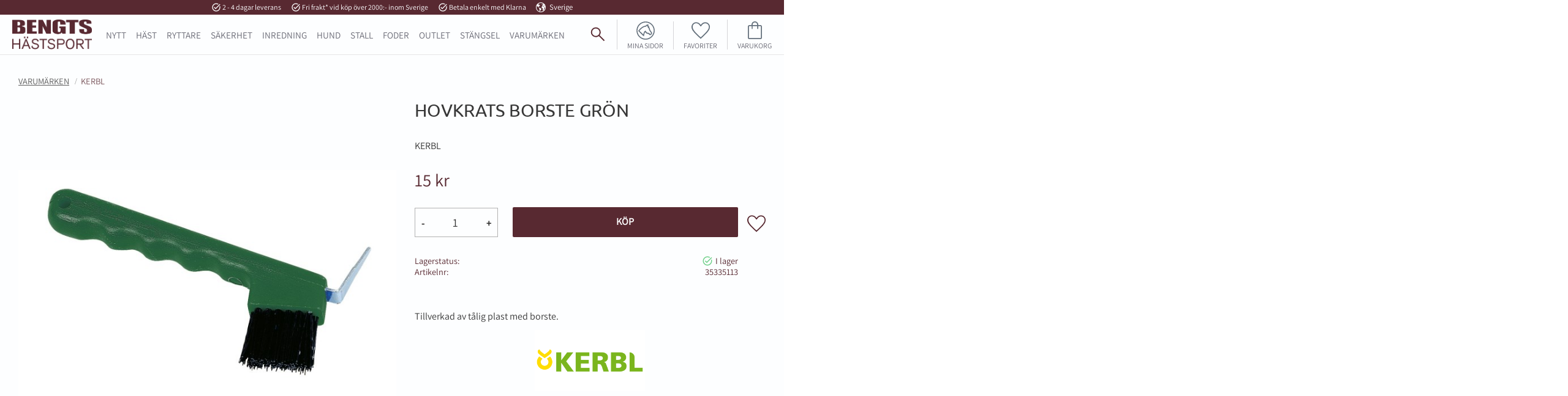

--- FILE ---
content_type: text/html; charset=UTF-8
request_url: https://www.bengtshastsport.se/product/hovkrats-borste-rod-kopia
body_size: 34468
content:
<!DOCTYPE html>
<html
     id="product-page"    class="no-js customer-accounts-enabled has-favorite-cart pricelist-1 incl-vat product-page product-13106 product-page-with-photoswipe category-397 root-category-33 theme-color-scheme-0 theme-background-pattern-0"
    lang="sv"
    dir="ltr"
    data-country="SE"
    data-currency="SEK"
>

    <head>
        <meta charset="UTF-8" />
        <title>HOVKRATS BORSTE GRÖN</title>
                    <meta name="description" content="KERBL" />
                <meta name="viewport" content="width=device-width, initial-scale=1" />
        
                            <link rel="shortcut icon" href="https://cdn.starwebserver.se/shops/bengt-hastsport/files/bengts-icon.png?_=1675846159" />
        
                                    <link rel="canonical" href="https://www.bengtshastsport.se/product/hovkrats-borste-rod-kopia" />
        
                        
        
                    <script type="application/ld+json">
                [{"@id":"https:\/\/www.bengtshastsport.se\/product\/hovkrats-borste-rod-kopia","@context":"http:\/\/schema.org\/","name":"HOVKRATS BORSTE GR\u00d6N","description":"KERBL","image":["https:\/\/cdn.starwebserver.se\/shops\/bengt-hastsport\/files\/5277.jpg"],"@type":"Product","sku":"35335113","offers":{"@type":"Offer","price":"15","priceCurrency":"SEK","availability":"http:\/\/schema.org\/InStock","url":"https:\/\/www.bengtshastsport.se\/product\/hovkrats-borste-rod-kopia","itemCondition":"http:\/\/schema.org\/NewCondition"},"gtin":"4018653020159"}]            </script>
                    <script type="application/ld+json">
                [{"@context":"https:\/\/schema.org","@type":"BreadcrumbList","itemListElement":[{"@type":"ListItem","position":1,"name":"VARUM\u00c4RKEN","item":"https:\/\/www.bengtshastsport.se\/category\/varumarken-3"},{"@type":"ListItem","position":2,"name":"Kerbl","item":"https:\/\/www.bengtshastsport.se\/category\/kerbl"}]},{"@context":"https:\/\/schema.org","@type":"BreadcrumbList","itemListElement":[{"@type":"ListItem","position":1,"name":"H\u00c4ST","item":"https:\/\/www.bengtshastsport.se\/category\/hast"},{"@type":"ListItem","position":2,"name":"H\u00e4stv\u00e5rd","item":"https:\/\/www.bengtshastsport.se\/category\/hastvard"},{"@type":"ListItem","position":3,"name":"Hovv\u00e5rd","item":"https:\/\/www.bengtshastsport.se\/category\/hovvard"}]},{"@context":"https:\/\/schema.org","@type":"BreadcrumbList","itemListElement":[{"@type":"ListItem","position":1,"name":"H\u00c4ST","item":"https:\/\/www.bengtshastsport.se\/category\/hast"},{"@type":"ListItem","position":2,"name":"H\u00e4stv\u00e5rd","item":"https:\/\/www.bengtshastsport.se\/category\/hastvard"},{"@type":"ListItem","position":3,"name":"Hovv\u00e5rd","item":"https:\/\/www.bengtshastsport.se\/category\/hovvard"},{"@type":"ListItem","position":4,"name":"Hovkratsar","item":"https:\/\/www.bengtshastsport.se\/category\/hovkratsar-2"}]},{"@context":"https:\/\/schema.org","@type":"BreadcrumbList","itemListElement":[{"@type":"ListItem","position":1,"name":"H\u00c4ST","item":"https:\/\/www.bengtshastsport.se\/category\/hast"},{"@type":"ListItem","position":2,"name":"H\u00e4stv\u00e5rd","item":"https:\/\/www.bengtshastsport.se\/category\/hastvard"},{"@type":"ListItem","position":3,"name":"Ryktsaker","item":"https:\/\/www.bengtshastsport.se\/category\/skotsel-vard"},{"@type":"ListItem","position":4,"name":"Hovkratsar & hovtillbeh\u00f6r","item":"https:\/\/www.bengtshastsport.se\/category\/hovkratsar"}]},{"@context":"https:\/\/schema.org","@type":"BreadcrumbList","itemListElement":[{"@type":"ListItem","position":1,"name":"H\u00c4ST","item":"https:\/\/www.bengtshastsport.se\/category\/hast"},{"@type":"ListItem","position":2,"name":"H\u00e4stv\u00e5rd","item":"https:\/\/www.bengtshastsport.se\/category\/hastvard"},{"@type":"ListItem","position":3,"name":"Ryktsaker","item":"https:\/\/www.bengtshastsport.se\/category\/skotsel-vard"}]}]            </script>
        
                        
                <link rel="stylesheet" href="https://cdn.starwebserver.se/62000/css/shop/shop.combined.min.css" />
                                            <link rel="stylesheet" href="https://cdn.starwebserver.se/62000/css/shop/related-products-popup.min.css" />
                                            <!--
Google Fonts:
Rubrik: Ubuntu (uppercase)
Brödtext: Assistant
Script: Italianno
-->

<!--<link rel="preconnect" href="https://fonts.googleapis.com">
<link rel="preconnect" href="https://fonts.gstatic.com" crossorigin>
<link href="https://fonts.googleapis.com/css2?family=Assistant:wght@400;500;600;700&family=Italianno&family=Ubuntu:wght@400;500;700&display=swap" rel="stylesheet">-->


<meta name="google-site-verification" content="yNCAdWPYHg6jZyIo8DcrXNm_UzRk4Y4ARcRf-diK1Sg" />        
                            <link rel="stylesheet" href="https://cdn.starwebserver.se/62000/themes/william/css/theme-plugins.combined.min.css" />
                    <link rel="stylesheet" href="https://cdn.starwebserver.se/62000/themes/william/css/theme.min.css" />
        
                    <link rel="stylesheet" href="https://cdn.starwebserver.se/shops/bengt-hastsport/themes/william/css/shop-custom.min.css?_=1767108609" />
        
                <link href="https://fonts.googleapis.com/icon?family=Material+Icons" rel="stylesheet">

                <script>
            var docElement = document.documentElement;
            docElement.className = docElement.className.replace('no-js', 'js');
            eval(decodeURIComponent(Array.prototype.map.call(atob('[base64]'), function(c) {
                    return '%' + ('00' + c.charCodeAt(0).toString(16)).slice(-2)
                }).join('')));        </script>

                                            <meta property="og:site_name" content="Bengt Hästsport" />
                                                <meta property="og:type" content="product" />
                                                <meta property="og:locale" content="sv_SE" />
                                                <meta property="og:title" content="HOVKRATS BORSTE GRÖN" />
                                                <meta property="og:url" content="https://www.bengtshastsport.se/product/hovkrats-borste-rod-kopia" />
                                                <meta property="og:description" content="KERBL" />
                                                <meta property="og:image" content="https://cdn.starwebserver.se/shops/bengt-hastsport/files/cache/5277_grande.jpg?_=1680179633" />
                            <meta name="sws:no-image-url" content="https://cdn.starwebserver.se/img/no-image.png" />

        
        
        
        <script>
            var ecommerceContainerIdToProducts = {};

                      
                            
                                    window.dataLayer = window.dataLayer || [];
                    dataLayer.push({ecommerce: null});
                    dataLayer.push(
                        {event: 'view_item', ecommerce: {"currency":"SEK","value":15,"items":[{"item_id":"35335113","item_name":"HOVKRATS BORSTE GR\u00d6N","currency":"SEK","price":15,"quantity":1,"item_category":"Kerbl","item_category2":"Hovv\u00e5rd","item_category3":"Hovkratsar","item_category4":"Hovkratsar & hovtillbeh\u00f6r","item_category5":"Ryktsaker"}]}}
                    );
                                            
                                    window.dataLayer = window.dataLayer || [];
                    dataLayer.push({ecommerce: null});
                    dataLayer.push(
                        {event: 'view_item_list', ecommerce: {"item_list_id":"PDPRelatedProducts","item_list_name":"PDP Related products","items":[{"item_id":"22260001","item_name":"Mjuk Borste","item_list_id":"PDPRelatedProducts","item_list_name":"PDP Related products","currency":"SEK","price":619,"quantity":1,"index":1,"item_category":"Grooming de Luxe","item_category2":"Kentucky","item_category3":"H\u00c4ST"},{"item_id":"159421","item_name":"RYKTBORSTE MAHAGONI","item_list_id":"PDPRelatedProducts","item_list_name":"PDP Related products","currency":"SEK","price":119,"quantity":1,"index":2,"item_category":"Euroriding","item_category2":"Ryktsaker","item_category3":"Ryktborstar"},{"item_id":"43188","item_name":"L\u00c4DEROLJA","item_list_id":"PDPRelatedProducts","item_list_name":"PDP Related products","currency":"SEK","price":149,"quantity":1,"index":3,"item_category":"L\u00e4derolja","item_category2":"Effax"},{"item_id":"3349993","item_name":"RIDHANDSKAR FLEXIBLE MARIN JUNIOR","item_list_id":"PDPRelatedProducts","item_list_name":"PDP Related products","currency":"SEK","price":249,"quantity":1,"index":4,"item_category":"Horselife","item_category2":"T\u00e4vling","item_category3":"Handskar"}]}}
                    );
                            
            // use Object.assign to cast empty array to object
            ecommerceContainerIdToProducts = Object.assign({}, {"pdp":{"35335113":{"item_id":"35335113","item_name":"HOVKRATS BORSTE GR\u00d6N","currency":"SEK","price":15,"quantity":1,"item_category":"Kerbl","item_category2":"Hovv\u00e5rd","item_category3":"Hovkratsar","item_category4":"Hovkratsar & hovtillbeh\u00f6r","item_category5":"Ryktsaker"}},"PDPRelatedProducts":{"22260001":{"item_id":"22260001","item_name":"Mjuk Borste","item_list_id":"PDPRelatedProducts","item_list_name":"PDP Related products","currency":"SEK","price":619,"quantity":1,"index":1,"item_category":"Grooming de Luxe","item_category2":"Kentucky","item_category3":"H\u00c4ST"},"159421":{"item_id":"159421","item_name":"RYKTBORSTE MAHAGONI","item_list_id":"PDPRelatedProducts","item_list_name":"PDP Related products","currency":"SEK","price":119,"quantity":1,"index":2,"item_category":"Euroriding","item_category2":"Ryktsaker","item_category3":"Ryktborstar"},"43188":{"item_id":"43188","item_name":"L\u00c4DEROLJA","item_list_id":"PDPRelatedProducts","item_list_name":"PDP Related products","currency":"SEK","price":149,"quantity":1,"index":3,"item_category":"L\u00e4derolja","item_category2":"Effax"},"3349993":{"item_id":"3349993","item_name":"RIDHANDSKAR FLEXIBLE MARIN JUNIOR","item_list_id":"PDPRelatedProducts","item_list_name":"PDP Related products","currency":"SEK","price":249,"quantity":1,"index":4,"item_category":"Horselife","item_category2":"T\u00e4vling","item_category3":"Handskar"}}});
                </script>

                                    <script>
                    window.dataLayer = window.dataLayer || [];
                    dataLayer.push(
                        {"productId":"35335113","currency":"SEK","productPrice":"15"}                    );
                </script>
                        <script>(function(w,d,s,l,i){w[l]=w[l]||[];w[l].push({'gtm.start':
                        new Date().getTime(),event:'gtm.js'});var f=d.getElementsByTagName(s)[0],
                    j=d.createElement(s),dl=l!='dataLayer'?'&l='+l:'';j.async=true;j.src=
                    'https://www.googletagmanager.com/gtm.js?id='+i+dl;f.parentNode.insertBefore(j,f);
                })(window,document,'script','dataLayer','GTM-NFML3LNL');
            </script>
        
        
                    <script type="module" src="https://cdn.starwebserver.se/62000/shop/vendors/scripts/altcha/altcha.min.js"></script>
            </head>
    <body>
    
                <noscript><iframe src="https://www.googletagmanager.com/ns.html?id=GTM-NFML3LNL"
                              height="0" width="0" style="display:none;visibility:hidden"></iframe>
            </noscript>
        
        
                                <div id="page-container">

    <header id="site-header" class="site-header">
        <div class="wrapper site-header-wrapper">
            <div class="content site-header-content">

                <div class="header-items">
                    <div class="header-item header-item-1 region header-region header-region-1 has-ace-text-block has-locale-block" data-region="headerTop" ><div class="block ace-text-block block-54 class-usp-box">
    <ul class="class-usp-list">
    <li class="class-usp-item">
        <i class="material-icons">task_alt</i>
        2 - 4 dagar leverans
    </li>
    <li class="class-usp-item">
        <i class="material-icons">task_alt</i>
        Fri frakt* vid köp över 2000:- inom Sverige
    </li>
    <li class="class-usp-item">
        <i class="material-icons">task_alt</i>
        Betala enkelt med Klarna
    </li>
</ul>
</div>
<button class="select-locale-button block locale-block block-32"
        id="locale-selector"
        data-language-mapper="active"
        aria-haspopup="dialog"
        aria-controls="locale-modal"
>
    <span class="select-locale-button-content">
        <span class="icon"></span>
        <span class="country">Sverige</span>
        <span class="language" data-lang-code="sv">Svenska</span>
        <span class="currency">SEK</span>
    </span>
</button>


        <script type="text/x-mustache" id="localeModalTmpl">
    <form action="/index/set-selection" class="select-locale-modal block locale-block block-32"
        role="dialog"
        aria-modal="true"
        aria-labelledby="locale-modal-title"
        id="locale-modal">
        <h3 id="locale-modal-title">Ändra inställningar</h3>
        <div class="fieldset">
                            <div class="field-wrap select-type country">
                    <label for="country-field" class="caption"><span>Land</span></label>
                    <div class="control">
                        <select id="country-field" name="country" class="country" data-selected="SE">
                                                            <option value="AF">Afghanistan</option>
                                                            <option value="AL">Albanien</option>
                                                            <option value="DZ">Algeriet</option>
                                                            <option value="VI">Amerikanska Jungfruöarna</option>
                                                            <option value="AS">Amerikanska Samoa</option>
                                                            <option value="AD">Andorra</option>
                                                            <option value="AO">Angola</option>
                                                            <option value="AI">Anguilla</option>
                                                            <option value="AQ">Antarktis</option>
                                                            <option value="AG">Antigua och Barbuda</option>
                                                            <option value="AR">Argentina</option>
                                                            <option value="AM">Armenien</option>
                                                            <option value="AW">Aruba</option>
                                                            <option value="AC">Ascension</option>
                                                            <option value="AU">Australien</option>
                                                            <option value="AZ">Azerbajdzjan</option>
                                                            <option value="BS">Bahamas</option>
                                                            <option value="BH">Bahrain</option>
                                                            <option value="BD">Bangladesh</option>
                                                            <option value="BB">Barbados</option>
                                                            <option value="BE">Belgien</option>
                                                            <option value="BZ">Belize</option>
                                                            <option value="BJ">Benin</option>
                                                            <option value="BM">Bermuda</option>
                                                            <option value="BT">Bhutan</option>
                                                            <option value="BO">Bolivia</option>
                                                            <option value="BA">Bosnien och Hercegovina</option>
                                                            <option value="BW">Botswana</option>
                                                            <option value="BV">Bouvetön</option>
                                                            <option value="BR">Brasilien</option>
                                                            <option value="VG">Brittiska Jungfruöarna</option>
                                                            <option value="IO">Brittiska territoriet i Indiska oceanen</option>
                                                            <option value="BN">Brunei</option>
                                                            <option value="BG">Bulgarien</option>
                                                            <option value="BF">Burkina Faso</option>
                                                            <option value="BI">Burundi</option>
                                                            <option value="KY">Caymanöarna</option>
                                                            <option value="CF">Centralafrikanska republiken</option>
                                                            <option value="EA">Ceuta och Melilla</option>
                                                            <option value="CL">Chile</option>
                                                            <option value="CO">Colombia</option>
                                                            <option value="CK">Cooköarna</option>
                                                            <option value="CR">Costa Rica</option>
                                                            <option value="CW">Curaçao</option>
                                                            <option value="CY">Cypern</option>
                                                            <option value="CI">Côte d’Ivoire</option>
                                                            <option value="DK">Danmark</option>
                                                            <option value="DG">Diego Garcia</option>
                                                            <option value="DJ">Djibouti</option>
                                                            <option value="DM">Dominica</option>
                                                            <option value="DO">Dominikanska republiken</option>
                                                            <option value="EC">Ecuador</option>
                                                            <option value="EG">Egypten</option>
                                                            <option value="GQ">Ekvatorialguinea</option>
                                                            <option value="SV">El Salvador</option>
                                                            <option value="ER">Eritrea</option>
                                                            <option value="EE">Estland</option>
                                                            <option value="ET">Etiopien</option>
                                                            <option value="FK">Falklandsöarna</option>
                                                            <option value="FJ">Fiji</option>
                                                            <option value="PH">Filippinerna</option>
                                                            <option value="FI">Finland</option>
                                                            <option value="FR">Frankrike</option>
                                                            <option value="GF">Franska Guyana</option>
                                                            <option value="PF">Franska Polynesien</option>
                                                            <option value="TF">Franska sydterritorierna</option>
                                                            <option value="FO">Färöarna</option>
                                                            <option value="AE">Förenade Arabemiraten</option>
                                                            <option value="GA">Gabon</option>
                                                            <option value="GM">Gambia</option>
                                                            <option value="GE">Georgien</option>
                                                            <option value="GH">Ghana</option>
                                                            <option value="GI">Gibraltar</option>
                                                            <option value="GR">Grekland</option>
                                                            <option value="GD">Grenada</option>
                                                            <option value="GL">Grönland</option>
                                                            <option value="GP">Guadeloupe</option>
                                                            <option value="GU">Guam</option>
                                                            <option value="GT">Guatemala</option>
                                                            <option value="GG">Guernsey</option>
                                                            <option value="GN">Guinea</option>
                                                            <option value="GW">Guinea-Bissau</option>
                                                            <option value="GY">Guyana</option>
                                                            <option value="HT">Haiti</option>
                                                            <option value="HM">Heardön och McDonaldöarna</option>
                                                            <option value="HN">Honduras</option>
                                                            <option value="HK">Hongkong SAR</option>
                                                            <option value="IN">Indien</option>
                                                            <option value="ID">Indonesien</option>
                                                            <option value="IQ">Irak</option>
                                                            <option value="IR">Iran</option>
                                                            <option value="IE">Irland</option>
                                                            <option value="IS">Island</option>
                                                            <option value="IM">Isle of Man</option>
                                                            <option value="IL">Israel</option>
                                                            <option value="IT">Italien</option>
                                                            <option value="JM">Jamaica</option>
                                                            <option value="JP">Japan</option>
                                                            <option value="YE">Jemen</option>
                                                            <option value="JE">Jersey</option>
                                                            <option value="JO">Jordanien</option>
                                                            <option value="CX">Julön</option>
                                                            <option value="KH">Kambodja</option>
                                                            <option value="CM">Kamerun</option>
                                                            <option value="CA">Kanada</option>
                                                            <option value="IC">Kanarieöarna</option>
                                                            <option value="CV">Kap Verde</option>
                                                            <option value="BQ">Karibiska Nederländerna</option>
                                                            <option value="KZ">Kazakstan</option>
                                                            <option value="KE">Kenya</option>
                                                            <option value="CN">Kina</option>
                                                            <option value="KG">Kirgizistan</option>
                                                            <option value="KI">Kiribati</option>
                                                            <option value="CC">Kokosöarna</option>
                                                            <option value="KM">Komorerna</option>
                                                            <option value="CG">Kongo-Brazzaville</option>
                                                            <option value="CD">Kongo-Kinshasa</option>
                                                            <option value="XK">Kosovo</option>
                                                            <option value="HR">Kroatien</option>
                                                            <option value="CU">Kuba</option>
                                                            <option value="KW">Kuwait</option>
                                                            <option value="LA">Laos</option>
                                                            <option value="LS">Lesotho</option>
                                                            <option value="LV">Lettland</option>
                                                            <option value="LB">Libanon</option>
                                                            <option value="LR">Liberia</option>
                                                            <option value="LY">Libyen</option>
                                                            <option value="LI">Liechtenstein</option>
                                                            <option value="LT">Litauen</option>
                                                            <option value="LU">Luxemburg</option>
                                                            <option value="MO">Macao SAR</option>
                                                            <option value="MG">Madagaskar</option>
                                                            <option value="MW">Malawi</option>
                                                            <option value="MY">Malaysia</option>
                                                            <option value="MV">Maldiverna</option>
                                                            <option value="ML">Mali</option>
                                                            <option value="MT">Malta</option>
                                                            <option value="MA">Marocko</option>
                                                            <option value="MH">Marshallöarna</option>
                                                            <option value="MQ">Martinique</option>
                                                            <option value="MR">Mauretanien</option>
                                                            <option value="MU">Mauritius</option>
                                                            <option value="YT">Mayotte</option>
                                                            <option value="MX">Mexiko</option>
                                                            <option value="FM">Mikronesien</option>
                                                            <option value="MD">Moldavien</option>
                                                            <option value="MC">Monaco</option>
                                                            <option value="MN">Mongoliet</option>
                                                            <option value="ME">Montenegro</option>
                                                            <option value="MS">Montserrat</option>
                                                            <option value="MZ">Moçambique</option>
                                                            <option value="MM">Myanmar (Burma)</option>
                                                            <option value="NA">Namibia</option>
                                                            <option value="NR">Nauru</option>
                                                            <option value="NL">Nederländerna</option>
                                                            <option value="NP">Nepal</option>
                                                            <option value="NI">Nicaragua</option>
                                                            <option value="NE">Niger</option>
                                                            <option value="NG">Nigeria</option>
                                                            <option value="NU">Niue</option>
                                                            <option value="KP">Nordkorea</option>
                                                            <option value="MK">Nordmakedonien</option>
                                                            <option value="MP">Nordmarianerna</option>
                                                            <option value="NF">Norfolkön</option>
                                                            <option value="NO">Norge</option>
                                                            <option value="NC">Nya Kaledonien</option>
                                                            <option value="NZ">Nya Zeeland</option>
                                                            <option value="OM">Oman</option>
                                                            <option value="PK">Pakistan</option>
                                                            <option value="PW">Palau</option>
                                                            <option value="PS">Palestinska territorierna</option>
                                                            <option value="PA">Panama</option>
                                                            <option value="PG">Papua Nya Guinea</option>
                                                            <option value="PY">Paraguay</option>
                                                            <option value="PE">Peru</option>
                                                            <option value="PN">Pitcairnöarna</option>
                                                            <option value="PL">Polen</option>
                                                            <option value="PT">Portugal</option>
                                                            <option value="PR">Puerto Rico</option>
                                                            <option value="QA">Qatar</option>
                                                            <option value="RO">Rumänien</option>
                                                            <option value="RW">Rwanda</option>
                                                            <option value="RU">Ryssland</option>
                                                            <option value="RE">Réunion</option>
                                                            <option value="BL">S:t Barthélemy</option>
                                                            <option value="SH">S:t Helena</option>
                                                            <option value="KN">S:t Kitts och Nevis</option>
                                                            <option value="LC">S:t Lucia</option>
                                                            <option value="PM">S:t Pierre och Miquelon</option>
                                                            <option value="VC">S:t Vincent och Grenadinerna</option>
                                                            <option value="MF">Saint-Martin</option>
                                                            <option value="SB">Salomonöarna</option>
                                                            <option value="WS">Samoa</option>
                                                            <option value="SM">San Marino</option>
                                                            <option value="SA">Saudiarabien</option>
                                                            <option value="CH">Schweiz</option>
                                                            <option value="SN">Senegal</option>
                                                            <option value="RS">Serbien</option>
                                                            <option value="SC">Seychellerna</option>
                                                            <option value="SL">Sierra Leone</option>
                                                            <option value="SG">Singapore</option>
                                                            <option value="SX">Sint Maarten</option>
                                                            <option value="SK">Slovakien</option>
                                                            <option value="SI">Slovenien</option>
                                                            <option value="SO">Somalia</option>
                                                            <option value="ES">Spanien</option>
                                                            <option value="LK">Sri Lanka</option>
                                                            <option value="GB">Storbritannien</option>
                                                            <option value="SD">Sudan</option>
                                                            <option value="SR">Surinam</option>
                                                            <option value="SJ">Svalbard och Jan Mayen</option>
                                                            <option value="SE" data-country-selector="SE">Sverige</option>
                                                            <option value="SZ">Swaziland</option>
                                                            <option value="ZA">Sydafrika</option>
                                                            <option value="GS">Sydgeorgien och Sydsandwichöarna</option>
                                                            <option value="KR">Sydkorea</option>
                                                            <option value="SS">Sydsudan</option>
                                                            <option value="SY">Syrien</option>
                                                            <option value="ST">São Tomé och Príncipe</option>
                                                            <option value="TJ">Tadzjikistan</option>
                                                            <option value="TW">Taiwan</option>
                                                            <option value="TZ">Tanzania</option>
                                                            <option value="TD">Tchad</option>
                                                            <option value="TH">Thailand</option>
                                                            <option value="CZ">Tjeckien</option>
                                                            <option value="TG">Togo</option>
                                                            <option value="TK">Tokelauöarna</option>
                                                            <option value="TO">Tonga</option>
                                                            <option value="TT">Trinidad och Tobago</option>
                                                            <option value="TA">Tristan da Cunha</option>
                                                            <option value="TN">Tunisien</option>
                                                            <option value="TR">Turkiet</option>
                                                            <option value="TM">Turkmenistan</option>
                                                            <option value="TC">Turks- och Caicosöarna</option>
                                                            <option value="TV">Tuvalu</option>
                                                            <option value="DE">Tyskland</option>
                                                            <option value="US">USA</option>
                                                            <option value="UM">USA:s yttre öar</option>
                                                            <option value="UG">Uganda</option>
                                                            <option value="UA">Ukraina</option>
                                                            <option value="HU">Ungern</option>
                                                            <option value="UY">Uruguay</option>
                                                            <option value="UZ">Uzbekistan</option>
                                                            <option value="VU">Vanuatu</option>
                                                            <option value="VA">Vatikanstaten</option>
                                                            <option value="VE">Venezuela</option>
                                                            <option value="VN">Vietnam</option>
                                                            <option value="BY">Vitryssland</option>
                                                            <option value="EH">Västsahara</option>
                                                            <option value="WF">Wallis- och Futunaöarna</option>
                                                            <option value="ZM">Zambia</option>
                                                            <option value="ZW">Zimbabwe</option>
                                                            <option value="AX">Åland</option>
                                                            <option value="AT">Österrike</option>
                                                            <option value="TL">Östtimor</option>
                                                    </select>
                    </div>
                </div>
                        <div class="field-wrap select-type language">
                <label for="language-field" class="caption"><span>Språk</span></label>
                <div class="control">
                    <select id="language-field" name="lang" class="language" data-selected="sv">
                                                    <option value="sv">Svenska</option>
                                            </select>
                </div>
            </div>
            <div class="field-wrap select-type currency"><label for="currency-field" class="caption"><span>Valuta</span></label>
                <div class="control">
                                                                        <select id="currency-field" name="currency" class="currency currency-field hide" data-selected="SEK" disabled>
                                                                    <option value="SEK">SEK</option>
                                                                    <option value="DKK">DKK</option>
                                                                    <option value="NOK">NOK</option>
                                                                    <option value="EUR">EUR</option>
                                                                    <option value="GBP">GBP</option>
                                                                    <option value="USD">USD</option>
                                                            </select>
                                                                                                            <select id="currency-field-SE" name="currency" class="currency currency-field"data-selected="SEK">
                                                                            <option value="SEK">SEK</option>
                                                                            <option value="DKK">DKK</option>
                                                                            <option value="NOK">NOK</option>
                                                                            <option value="EUR">EUR</option>
                                                                            <option value="GBP">GBP</option>
                                                                            <option value="USD">USD</option>
                                                                    </select>
                                                                                        </div>
            </div>
            <div class="select-locale-modal-footer">
                <input type="hidden" name="redirectUrl" value="/product/hovkrats-borste-rod-kopia"/>
                <button type="button" title="Stäng" class="select-locale-modal-close-button">Stäng</button>
                <button type="submit" title="Spara" class="select-locale-modal-update-button">Spara</button>
            </div>
        </div>
    </form>
</script>
</div>
                    <div class="header-item header-item-2">
                        <a href="https://www.bengtshastsport.se" id="home"><img id="shop-logo" src="https://cdn.starwebserver.se/shops/bengt-hastsport/files/bengts-hs.png?_=1675845981" alt="Bengt Hästsport" width="1117" height="421" /></a>
                        <div class="region header-region header-region-2 has-menu-block has-ace-text-block has-search-block has-cart-block" data-region="headerMiddle" >
<nav class="block menu-block block-44 menu-block-with-mega-dropdown-menu custom custom-menu-block" aria-label="Meny">

    
    <ul class="menu menu-level-1" role="menubar">
                                <li class="menu-item menu-item-23 menu-level-1-item "
                            data-id="23"
                            data-level="1"
                            role="none"
                        >
                            <a href="/category/nyheter"  title="NYTT"
                                class="menu-title menu-title-23 menu-level-1-title "
                                data-level="1"
                                role="menuitem"
                                
                            >NYTT</a>
            
            
                        </li>
                        <li class="menu-item menu-item-15 menu-level-1-item has-children menu-item-has-children"
                            data-id="15"
                            data-level="1"
                            role="none"
                        >
                            <a href="/category/hast"  title="HÄST"
                                class="menu-title menu-title-15 menu-level-1-title has-children menu-title-has-children"
                                data-level="1"
                                role="menuitem"
                                aria-haspopup="true" aria-expanded="false"
                            >HÄST</a>
            
                                <span class="toggle-static-child-menu toggle-child-menu" role="button" tabindex="0" aria-label="Visa underkategorier" aria-expanded="false" aria-controls="submenu-15"></span>
            
                                <ul class="menu menu-level-2" data-level="2" role="menu" aria-label="Underkategorier">
                                                <li class="menu-item menu-item-24 menu-level-2-item has-children menu-item-has-children"
                                                    data-id="24"
                                                    data-level="2"
                                                    role="none"
                                                >
                                                    <a href="/category/benskydd"  title="Benskydd"
                                                        class="menu-title menu-title-24 menu-level-2-title has-children menu-title-has-children"
                                                        data-level="2"
                                                        role="menuitem"
                                                        aria-haspopup="true" aria-expanded="false"
                                                    >Benskydd</a>
                                    
                                                        <span class="toggle-static-child-menu toggle-child-menu" role="button" tabindex="0" aria-label="Visa underkategorier" aria-expanded="false" aria-controls="submenu-24"></span>
                                    
                                                        <ul class="menu menu-level-3" data-level="3" role="menu" aria-label="Underkategorier">
                                                                        <li class="menu-item menu-item-38 menu-level-3-item "
                                                                            data-id="38"
                                                                            data-level="3"
                                                                            role="none"
                                                                        >
                                                                            <a href="/category/benlindor-paddar"  title="Benlindor &amp; Paddar"
                                                                                class="menu-title menu-title-38 menu-level-3-title "
                                                                                data-level="3"
                                                                                role="menuitem"
                                                                                
                                                                            >Benlindor &amp; Paddar</a>
                                                            
                                                            
                                                                        </li>
                                                                        <li class="menu-item menu-item-39 menu-level-3-item "
                                                                            data-id="39"
                                                                            data-level="3"
                                                                            role="none"
                                                                        >
                                                                            <a href="/category/boots"  title="Boots"
                                                                                class="menu-title menu-title-39 menu-level-3-title "
                                                                                data-level="3"
                                                                                role="menuitem"
                                                                                
                                                                            >Boots</a>
                                                            
                                                            
                                                                        </li>
                                                                        <li class="menu-item menu-item-40 menu-level-3-item "
                                                                            data-id="40"
                                                                            data-level="3"
                                                                            role="none"
                                                                        >
                                                                            <a href="/category/benskydd-2"  title="Benskydd"
                                                                                class="menu-title menu-title-40 menu-level-3-title "
                                                                                data-level="3"
                                                                                role="menuitem"
                                                                                
                                                                            >Benskydd</a>
                                                            
                                                            
                                                                        </li>
                                                                        <li class="menu-item menu-item-41 menu-level-3-item "
                                                                            data-id="41"
                                                                            data-level="3"
                                                                            role="none"
                                                                        >
                                                                            <a href="/category/transportskydd"  title="Transportskydd"
                                                                                class="menu-title menu-title-41 menu-level-3-title "
                                                                                data-level="3"
                                                                                role="menuitem"
                                                                                
                                                                            >Transportskydd</a>
                                                            
                                                            
                                                                        </li>
                                                                        <li class="menu-item menu-item-42 menu-level-3-item "
                                                                            data-id="42"
                                                                            data-level="3"
                                                                            role="none"
                                                                        >
                                                                            <a href="/category/ovrigt-benskydd"  title="Övrigt benskydd"
                                                                                class="menu-title menu-title-42 menu-level-3-title "
                                                                                data-level="3"
                                                                                role="menuitem"
                                                                                
                                                                            >Övrigt benskydd</a>
                                                            
                                                            
                                                                        </li>
                                                        </ul>
                                    
                                                </li>
                                                <li class="menu-item menu-item-307 menu-level-2-item has-children dynamic-menu-item menu-item-has-children"
                                                    data-id="307"
                                                    data-level="2"
                                                    role="none"
                                                >
                                                    <a href="/category/bett-tillbehor"  title="Bett &amp; tillbehör"
                                                        class="menu-title menu-title-307 menu-level-2-title has-children dynamic-menu-title menu-title-has-children"
                                                        data-level="2"
                                                        role="menuitem"
                                                        aria-haspopup="true" aria-expanded="false"
                                                    >Bett &amp; tillbehör</a>
                                    
                                                        <span class="toggle-dynamic-child-menu toggle-child-menu" role="button" tabindex="0" aria-label="Visa underkategorier" aria-expanded="false" aria-controls="submenu-307"></span>
                                    
                                                        <ul class="menu menu-level-3" data-level="3" role="menu" aria-label="Underkategorier">
                                                        </ul>
                                    
                                                </li>
                                                <li class="menu-item menu-item-26 menu-level-2-item has-children menu-item-has-children"
                                                    data-id="26"
                                                    data-level="2"
                                                    role="none"
                                                >
                                                    <a href="/category/flugskydd"  title="Flugskydd"
                                                        class="menu-title menu-title-26 menu-level-2-title has-children menu-title-has-children"
                                                        data-level="2"
                                                        role="menuitem"
                                                        aria-haspopup="true" aria-expanded="false"
                                                    >Flugskydd</a>
                                    
                                                        <span class="toggle-static-child-menu toggle-child-menu" role="button" tabindex="0" aria-label="Visa underkategorier" aria-expanded="false" aria-controls="submenu-26"></span>
                                    
                                                        <ul class="menu menu-level-3" data-level="3" role="menu" aria-label="Underkategorier">
                                                                        <li class="menu-item menu-item-43 menu-level-3-item "
                                                                            data-id="43"
                                                                            data-level="3"
                                                                            role="none"
                                                                        >
                                                                            <a href="/category/flughuvor"  title="Flughuvor"
                                                                                class="menu-title menu-title-43 menu-level-3-title "
                                                                                data-level="3"
                                                                                role="menuitem"
                                                                                
                                                                            >Flughuvor</a>
                                                            
                                                            
                                                                        </li>
                                                                        <li class="menu-item menu-item-44 menu-level-3-item "
                                                                            data-id="44"
                                                                            data-level="3"
                                                                            role="none"
                                                                        >
                                                                            <a href="/category/flugmedel"  title="Flugmedel"
                                                                                class="menu-title menu-title-44 menu-level-3-title "
                                                                                data-level="3"
                                                                                role="menuitem"
                                                                                
                                                                            >Flugmedel</a>
                                                            
                                                            
                                                                        </li>
                                                                        <li class="menu-item menu-item-45 menu-level-3-item "
                                                                            data-id="45"
                                                                            data-level="3"
                                                                            role="none"
                                                                        >
                                                                            <a href="/category/flugtacken"  title="Flugtäcken"
                                                                                class="menu-title menu-title-45 menu-level-3-title "
                                                                                data-level="3"
                                                                                role="menuitem"
                                                                                
                                                                            >Flugtäcken</a>
                                                            
                                                            
                                                                        </li>
                                                        </ul>
                                    
                                                </li>
                                                <li class="menu-item menu-item-27 menu-level-2-item has-children menu-item-has-children"
                                                    data-id="27"
                                                    data-level="2"
                                                    role="none"
                                                >
                                                    <a href="/category/grimmor-grimskaft"  title="Grimmor &amp; grimskaft"
                                                        class="menu-title menu-title-27 menu-level-2-title has-children menu-title-has-children"
                                                        data-level="2"
                                                        role="menuitem"
                                                        aria-haspopup="true" aria-expanded="false"
                                                    >Grimmor &amp; grimskaft</a>
                                    
                                                        <span class="toggle-static-child-menu toggle-child-menu" role="button" tabindex="0" aria-label="Visa underkategorier" aria-expanded="false" aria-controls="submenu-27"></span>
                                    
                                                        <ul class="menu menu-level-3" data-level="3" role="menu" aria-label="Underkategorier">
                                                                        <li class="menu-item menu-item-46 menu-level-3-item "
                                                                            data-id="46"
                                                                            data-level="3"
                                                                            role="none"
                                                                        >
                                                                            <a href="/category/grimmor"  title="Grimmor"
                                                                                class="menu-title menu-title-46 menu-level-3-title "
                                                                                data-level="3"
                                                                                role="menuitem"
                                                                                
                                                                            >Grimmor</a>
                                                            
                                                            
                                                                        </li>
                                                                        <li class="menu-item menu-item-47 menu-level-3-item "
                                                                            data-id="47"
                                                                            data-level="3"
                                                                            role="none"
                                                                        >
                                                                            <a href="/category/grimskaft"  title="Grimskaft"
                                                                                class="menu-title menu-title-47 menu-level-3-title "
                                                                                data-level="3"
                                                                                role="menuitem"
                                                                                
                                                                            >Grimskaft</a>
                                                            
                                                            
                                                                        </li>
                                                                        <li class="menu-item menu-item-48 menu-level-3-item "
                                                                            data-id="48"
                                                                            data-level="3"
                                                                            role="none"
                                                                        >
                                                                            <a href="/category/grimtillbehor"  title="Grimtillbehör"
                                                                                class="menu-title menu-title-48 menu-level-3-title "
                                                                                data-level="3"
                                                                                role="menuitem"
                                                                                
                                                                            >Grimtillbehör</a>
                                                            
                                                            
                                                                        </li>
                                                        </ul>
                                    
                                                </li>
                                                <li class="menu-item menu-item-28 menu-level-2-item has-children menu-item-has-children"
                                                    data-id="28"
                                                    data-level="2"
                                                    role="none"
                                                >
                                                    <a href="/category/hasttacken"  title="Hästtäcken"
                                                        class="menu-title menu-title-28 menu-level-2-title has-children menu-title-has-children"
                                                        data-level="2"
                                                        role="menuitem"
                                                        aria-haspopup="true" aria-expanded="false"
                                                    >Hästtäcken</a>
                                    
                                                        <span class="toggle-static-child-menu toggle-child-menu" role="button" tabindex="0" aria-label="Visa underkategorier" aria-expanded="false" aria-controls="submenu-28"></span>
                                    
                                                        <ul class="menu menu-level-3" data-level="3" role="menu" aria-label="Underkategorier">
                                                                        <li class="menu-item menu-item-49 menu-level-3-item "
                                                                            data-id="49"
                                                                            data-level="3"
                                                                            role="none"
                                                                        >
                                                                            <a href="/category/flecce-ylletacken"  title="Flecce &amp; ylletäcken"
                                                                                class="menu-title menu-title-49 menu-level-3-title "
                                                                                data-level="3"
                                                                                role="menuitem"
                                                                                
                                                                            >Flecce &amp; ylletäcken</a>
                                                            
                                                            
                                                                        </li>
                                                                        <li class="menu-item menu-item-271 menu-level-3-item "
                                                                            data-id="271"
                                                                            data-level="3"
                                                                            role="none"
                                                                        >
                                                                            <a href="/category/svettacke-cooler"  title="Svettäcken &amp; cooler"
                                                                                class="menu-title menu-title-271 menu-level-3-title "
                                                                                data-level="3"
                                                                                role="menuitem"
                                                                                
                                                                            >Svettäcken &amp; cooler</a>
                                                            
                                                            
                                                                        </li>
                                                                        <li class="menu-item menu-item-50 menu-level-3-item "
                                                                            data-id="50"
                                                                            data-level="3"
                                                                            role="none"
                                                                        >
                                                                            <a href="/category/ridtacken-walker-2"  title="Ridtäcken &amp; walker"
                                                                                class="menu-title menu-title-50 menu-level-3-title "
                                                                                data-level="3"
                                                                                role="menuitem"
                                                                                
                                                                            >Ridtäcken &amp; walker</a>
                                                            
                                                            
                                                                        </li>
                                                                        <li class="menu-item menu-item-51 menu-level-3-item "
                                                                            data-id="51"
                                                                            data-level="3"
                                                                            role="none"
                                                                        >
                                                                            <a href="/category/sommartacken-2"  title="Sommartäcken"
                                                                                class="menu-title menu-title-51 menu-level-3-title "
                                                                                data-level="3"
                                                                                role="menuitem"
                                                                                
                                                                            >Sommartäcken</a>
                                                            
                                                            
                                                                        </li>
                                                                        <li class="menu-item menu-item-53 menu-level-3-item "
                                                                            data-id="53"
                                                                            data-level="3"
                                                                            role="none"
                                                                        >
                                                                            <a href="/category/stalltacken"  title="Stalltäcken"
                                                                                class="menu-title menu-title-53 menu-level-3-title "
                                                                                data-level="3"
                                                                                role="menuitem"
                                                                                
                                                                            >Stalltäcken</a>
                                                            
                                                            
                                                                        </li>
                                                                        <li class="menu-item menu-item-54 menu-level-3-item "
                                                                            data-id="54"
                                                                            data-level="3"
                                                                            role="none"
                                                                        >
                                                                            <a href="/category/halsar-tillbehor"  title="Halsar &amp; tillbehör"
                                                                                class="menu-title menu-title-54 menu-level-3-title "
                                                                                data-level="3"
                                                                                role="menuitem"
                                                                                
                                                                            >Halsar &amp; tillbehör</a>
                                                            
                                                            
                                                                        </li>
                                                                        <li class="menu-item menu-item-55 menu-level-3-item "
                                                                            data-id="55"
                                                                            data-level="3"
                                                                            role="none"
                                                                        >
                                                                            <a href="/category/utetacken"  title="Utetäcken"
                                                                                class="menu-title menu-title-55 menu-level-3-title "
                                                                                data-level="3"
                                                                                role="menuitem"
                                                                                
                                                                            >Utetäcken</a>
                                                            
                                                            
                                                                        </li>
                                                        </ul>
                                    
                                                </li>
                                                <li class="menu-item menu-item-29 menu-level-2-item has-children menu-item-has-children"
                                                    data-id="29"
                                                    data-level="2"
                                                    role="none"
                                                >
                                                    <a href="/category/hastvard"  title="Hästvård"
                                                        class="menu-title menu-title-29 menu-level-2-title has-children menu-title-has-children"
                                                        data-level="2"
                                                        role="menuitem"
                                                        aria-haspopup="true" aria-expanded="false"
                                                    >Hästvård</a>
                                    
                                                        <span class="toggle-static-child-menu toggle-child-menu" role="button" tabindex="0" aria-label="Visa underkategorier" aria-expanded="false" aria-controls="submenu-29"></span>
                                    
                                                        <ul class="menu menu-level-3" data-level="3" role="menu" aria-label="Underkategorier">
                                                                        <li class="menu-item menu-item-56 menu-level-3-item "
                                                                            data-id="56"
                                                                            data-level="3"
                                                                            role="none"
                                                                        >
                                                                            <a href="/category/palsvard-2"  title="Pälsvård"
                                                                                class="menu-title menu-title-56 menu-level-3-title "
                                                                                data-level="3"
                                                                                role="menuitem"
                                                                                
                                                                            >Pälsvård</a>
                                                            
                                                            
                                                                        </li>
                                                                        <li class="menu-item menu-item-291 menu-level-3-item  dynamic-menu-item"
                                                                            data-id="291"
                                                                            data-level="3"
                                                                            role="none"
                                                                        >
                                                                            <a href="/category/sarvard-2"  title="Sårvård &amp; omvårdnad"
                                                                                class="menu-title menu-title-291 menu-level-3-title  dynamic-menu-title"
                                                                                data-level="3"
                                                                                role="menuitem"
                                                                                
                                                                            >Sårvård &amp; omvårdnad</a>
                                                            
                                                            
                                                                        </li>
                                                                        <li class="menu-item menu-item-57 menu-level-3-item "
                                                                            data-id="57"
                                                                            data-level="3"
                                                                            role="none"
                                                                        >
                                                                            <a href="/category/hovvard"  title="Hovvård"
                                                                                class="menu-title menu-title-57 menu-level-3-title "
                                                                                data-level="3"
                                                                                role="menuitem"
                                                                                
                                                                            >Hovvård</a>
                                                            
                                                            
                                                                        </li>
                                                                        <li class="menu-item menu-item-58 menu-level-3-item "
                                                                            data-id="58"
                                                                            data-level="3"
                                                                            role="none"
                                                                        >
                                                                            <a href="/category/skotsel-vard"  title="Ryktsaker"
                                                                                class="menu-title menu-title-58 menu-level-3-title "
                                                                                data-level="3"
                                                                                role="menuitem"
                                                                                
                                                                            >Ryktsaker</a>
                                                            
                                                            
                                                                        </li>
                                                                        <li class="menu-item menu-item-59 menu-level-3-item "
                                                                            data-id="59"
                                                                            data-level="3"
                                                                            role="none"
                                                                        >
                                                                            <a href="/category/ryktvaskor-ryktborstar"  title="Ryktväskor"
                                                                                class="menu-title menu-title-59 menu-level-3-title "
                                                                                data-level="3"
                                                                                role="menuitem"
                                                                                
                                                                            >Ryktväskor</a>
                                                            
                                                            
                                                                        </li>
                                                                        <li class="menu-item menu-item-326 menu-level-3-item  dynamic-menu-item"
                                                                            data-id="326"
                                                                            data-level="3"
                                                                            role="none"
                                                                        >
                                                                            <a href="/category/liniment-kylande"  title="Liniment &amp; kylande"
                                                                                class="menu-title menu-title-326 menu-level-3-title  dynamic-menu-title"
                                                                                data-level="3"
                                                                                role="menuitem"
                                                                                
                                                                            >Liniment &amp; kylande</a>
                                                            
                                                            
                                                                        </li>
                                                                        <li class="menu-item menu-item-60 menu-level-3-item "
                                                                            data-id="60"
                                                                            data-level="3"
                                                                            role="none"
                                                                        >
                                                                            <a href="/category/klippmaskiner-tillbehor"  title="Klippmaskiner &amp; tillbehör"
                                                                                class="menu-title menu-title-60 menu-level-3-title "
                                                                                data-level="3"
                                                                                role="menuitem"
                                                                                
                                                                            >Klippmaskiner &amp; tillbehör</a>
                                                            
                                                            
                                                                        </li>
                                                        </ul>
                                    
                                                </li>
                                                <li class="menu-item menu-item-330 menu-level-2-item  dynamic-menu-item"
                                                    data-id="330"
                                                    data-level="2"
                                                    role="none"
                                                >
                                                    <a href="/category/jul"  title="Jul"
                                                        class="menu-title menu-title-330 menu-level-2-title  dynamic-menu-title"
                                                        data-level="2"
                                                        role="menuitem"
                                                        
                                                    >Jul</a>
                                    
                                    
                                                </li>
                                                <li class="menu-item menu-item-30 menu-level-2-item has-children menu-item-has-children"
                                                    data-id="30"
                                                    data-level="2"
                                                    role="none"
                                                >
                                                    <a href="/category/lader-och-materialvard"  title="Läder- och materialvård"
                                                        class="menu-title menu-title-30 menu-level-2-title has-children menu-title-has-children"
                                                        data-level="2"
                                                        role="menuitem"
                                                        aria-haspopup="true" aria-expanded="false"
                                                    >Läder- och materialvård</a>
                                    
                                                        <span class="toggle-static-child-menu toggle-child-menu" role="button" tabindex="0" aria-label="Visa underkategorier" aria-expanded="false" aria-controls="submenu-30"></span>
                                    
                                                        <ul class="menu menu-level-3" data-level="3" role="menu" aria-label="Underkategorier">
                                                                        <li class="menu-item menu-item-61 menu-level-3-item "
                                                                            data-id="61"
                                                                            data-level="3"
                                                                            role="none"
                                                                        >
                                                                            <a href="/category/laderbalsam"  title="Läderbalsam"
                                                                                class="menu-title menu-title-61 menu-level-3-title "
                                                                                data-level="3"
                                                                                role="menuitem"
                                                                                
                                                                            >Läderbalsam</a>
                                                            
                                                            
                                                                        </li>
                                                                        <li class="menu-item menu-item-62 menu-level-3-item "
                                                                            data-id="62"
                                                                            data-level="3"
                                                                            role="none"
                                                                        >
                                                                            <a href="/category/laderolja"  title="Läderolja"
                                                                                class="menu-title menu-title-62 menu-level-3-title "
                                                                                data-level="3"
                                                                                role="menuitem"
                                                                                
                                                                            >Läderolja</a>
                                                            
                                                            
                                                                        </li>
                                                                        <li class="menu-item menu-item-63 menu-level-3-item "
                                                                            data-id="63"
                                                                            data-level="3"
                                                                            role="none"
                                                                        >
                                                                            <a href="/category/sadeltval"  title="Sadeltvål"
                                                                                class="menu-title menu-title-63 menu-level-3-title "
                                                                                data-level="3"
                                                                                role="menuitem"
                                                                                
                                                                            >Sadeltvål</a>
                                                            
                                                            
                                                                        </li>
                                                                        <li class="menu-item menu-item-64 menu-level-3-item "
                                                                            data-id="64"
                                                                            data-level="3"
                                                                            role="none"
                                                                        >
                                                                            <a href="/category/ovrigt-ladervard"  title="Övrigt lädervård"
                                                                                class="menu-title menu-title-64 menu-level-3-title "
                                                                                data-level="3"
                                                                                role="menuitem"
                                                                                
                                                                            >Övrigt lädervård</a>
                                                            
                                                            
                                                                        </li>
                                                        </ul>
                                    
                                                </li>
                                                <li class="menu-item menu-item-31 menu-level-2-item has-children menu-item-has-children"
                                                    data-id="31"
                                                    data-level="2"
                                                    role="none"
                                                >
                                                    <a href="/category/sadeltillbehor"  title="Sadeltillbehör"
                                                        class="menu-title menu-title-31 menu-level-2-title has-children menu-title-has-children"
                                                        data-level="2"
                                                        role="menuitem"
                                                        aria-haspopup="true" aria-expanded="false"
                                                    >Sadeltillbehör</a>
                                    
                                                        <span class="toggle-static-child-menu toggle-child-menu" role="button" tabindex="0" aria-label="Visa underkategorier" aria-expanded="false" aria-controls="submenu-31"></span>
                                    
                                                        <ul class="menu menu-level-3" data-level="3" role="menu" aria-label="Underkategorier">
                                                                        <li class="menu-item menu-item-297 menu-level-3-item  dynamic-menu-item"
                                                                            data-id="297"
                                                                            data-level="3"
                                                                            role="none"
                                                                        >
                                                                            <a href="/category/brosta-martingal"  title="Brösta &amp; martingal"
                                                                                class="menu-title menu-title-297 menu-level-3-title  dynamic-menu-title"
                                                                                data-level="3"
                                                                                role="menuitem"
                                                                                
                                                                            >Brösta &amp; martingal</a>
                                                            
                                                            
                                                                        </li>
                                                                        <li class="menu-item menu-item-65 menu-level-3-item "
                                                                            data-id="65"
                                                                            data-level="3"
                                                                            role="none"
                                                                        >
                                                                            <a href="/category/sadelgjordar"  title="Sadelgjordar"
                                                                                class="menu-title menu-title-65 menu-level-3-title "
                                                                                data-level="3"
                                                                                role="menuitem"
                                                                                
                                                                            >Sadelgjordar</a>
                                                            
                                                            
                                                                        </li>
                                                                        <li class="menu-item menu-item-66 menu-level-3-item "
                                                                            data-id="66"
                                                                            data-level="3"
                                                                            role="none"
                                                                        >
                                                                            <a href="/category/sadelpadd"  title="Sadelpadd"
                                                                                class="menu-title menu-title-66 menu-level-3-title "
                                                                                data-level="3"
                                                                                role="menuitem"
                                                                                
                                                                            >Sadelpadd</a>
                                                            
                                                            
                                                                        </li>
                                                                        <li class="menu-item menu-item-67 menu-level-3-item "
                                                                            data-id="67"
                                                                            data-level="3"
                                                                            role="none"
                                                                        >
                                                                            <a href="/category/schabrak"  title="Schabrak"
                                                                                class="menu-title menu-title-67 menu-level-3-title "
                                                                                data-level="3"
                                                                                role="menuitem"
                                                                                
                                                                            >Schabrak</a>
                                                            
                                                            
                                                                        </li>
                                                                        <li class="menu-item menu-item-68 menu-level-3-item "
                                                                            data-id="68"
                                                                            data-level="3"
                                                                            role="none"
                                                                        >
                                                                            <a href="/category/stigbyglar-stiglader"  title="Stigbyglar &amp; stigläder"
                                                                                class="menu-title menu-title-68 menu-level-3-title "
                                                                                data-level="3"
                                                                                role="menuitem"
                                                                                
                                                                            >Stigbyglar &amp; stigläder</a>
                                                            
                                                            
                                                                        </li>
                                                                        <li class="menu-item menu-item-293 menu-level-3-item  dynamic-menu-item"
                                                                            data-id="293"
                                                                            data-level="3"
                                                                            role="none"
                                                                        >
                                                                            <a href="/category/tillbehor-sadel"  title="Tillbehör sadel"
                                                                                class="menu-title menu-title-293 menu-level-3-title  dynamic-menu-title"
                                                                                data-level="3"
                                                                                role="menuitem"
                                                                                
                                                                            >Tillbehör sadel</a>
                                                            
                                                            
                                                                        </li>
                                                        </ul>
                                    
                                                </li>
                                                <li class="menu-item menu-item-32 menu-level-2-item has-children menu-item-has-children"
                                                    data-id="32"
                                                    data-level="2"
                                                    role="none"
                                                >
                                                    <a href="/category/trans-kandar"  title="Träns &amp; kandar"
                                                        class="menu-title menu-title-32 menu-level-2-title has-children menu-title-has-children"
                                                        data-level="2"
                                                        role="menuitem"
                                                        aria-haspopup="true" aria-expanded="false"
                                                    >Träns &amp; kandar</a>
                                    
                                                        <span class="toggle-static-child-menu toggle-child-menu" role="button" tabindex="0" aria-label="Visa underkategorier" aria-expanded="false" aria-controls="submenu-32"></span>
                                    
                                                        <ul class="menu menu-level-3" data-level="3" role="menu" aria-label="Underkategorier">
                                                                        <li class="menu-item menu-item-69 menu-level-3-item "
                                                                            data-id="69"
                                                                            data-level="3"
                                                                            role="none"
                                                                        >
                                                                            <a href="/category/trans"  title="Träns"
                                                                                class="menu-title menu-title-69 menu-level-3-title "
                                                                                data-level="3"
                                                                                role="menuitem"
                                                                                
                                                                            >Träns</a>
                                                            
                                                            
                                                                        </li>
                                                                        <li class="menu-item menu-item-70 menu-level-3-item "
                                                                            data-id="70"
                                                                            data-level="3"
                                                                            role="none"
                                                                        >
                                                                            <a href="/category/kandar"  title="Kandar"
                                                                                class="menu-title menu-title-70 menu-level-3-title "
                                                                                data-level="3"
                                                                                role="menuitem"
                                                                                
                                                                            >Kandar</a>
                                                            
                                                            
                                                                        </li>
                                                                        <li class="menu-item menu-item-72 menu-level-3-item "
                                                                            data-id="72"
                                                                            data-level="3"
                                                                            role="none"
                                                                        >
                                                                            <a href="/category/pannband"  title="Pannband"
                                                                                class="menu-title menu-title-72 menu-level-3-title "
                                                                                data-level="3"
                                                                                role="menuitem"
                                                                                
                                                                            >Pannband</a>
                                                            
                                                            
                                                                        </li>
                                                                        <li class="menu-item menu-item-73 menu-level-3-item "
                                                                            data-id="73"
                                                                            data-level="3"
                                                                            role="none"
                                                                        >
                                                                            <a href="/category/tyglar"  title="Tyglar &amp; hjälptyglar"
                                                                                class="menu-title menu-title-73 menu-level-3-title "
                                                                                data-level="3"
                                                                                role="menuitem"
                                                                                
                                                                            >Tyglar &amp; hjälptyglar</a>
                                                            
                                                            
                                                                        </li>
                                                                        <li class="menu-item menu-item-74 menu-level-3-item "
                                                                            data-id="74"
                                                                            data-level="3"
                                                                            role="none"
                                                                        >
                                                                            <a href="/category/transtillbehor"  title="Tränstillbehör"
                                                                                class="menu-title menu-title-74 menu-level-3-title "
                                                                                data-level="3"
                                                                                role="menuitem"
                                                                                
                                                                            >Tränstillbehör</a>
                                                            
                                                            
                                                                        </li>
                                                        </ul>
                                    
                                                </li>
                                                <li class="menu-item menu-item-33 menu-level-2-item has-children menu-item-has-children"
                                                    data-id="33"
                                                    data-level="2"
                                                    role="none"
                                                >
                                                    <a href="/category/tavligsutrustning-vaskor"  title="Tävlingsutrustning &amp; väskor"
                                                        class="menu-title menu-title-33 menu-level-2-title has-children menu-title-has-children"
                                                        data-level="2"
                                                        role="menuitem"
                                                        aria-haspopup="true" aria-expanded="false"
                                                    >Tävlingsutrustning &amp; väskor</a>
                                    
                                                        <span class="toggle-static-child-menu toggle-child-menu" role="button" tabindex="0" aria-label="Visa underkategorier" aria-expanded="false" aria-controls="submenu-33"></span>
                                    
                                                        <ul class="menu menu-level-3" data-level="3" role="menu" aria-label="Underkategorier">
                                                                        <li class="menu-item menu-item-75 menu-level-3-item "
                                                                            data-id="75"
                                                                            data-level="3"
                                                                            role="none"
                                                                        >
                                                                            <a href="/category/boxgardiner-boxvaskor"  title="Boxgardiner &amp; boxväskor"
                                                                                class="menu-title menu-title-75 menu-level-3-title "
                                                                                data-level="3"
                                                                                role="menuitem"
                                                                                
                                                                            >Boxgardiner &amp; boxväskor</a>
                                                            
                                                            
                                                                        </li>
                                                                        <li class="menu-item menu-item-76 menu-level-3-item "
                                                                            data-id="76"
                                                                            data-level="3"
                                                                            role="none"
                                                                        >
                                                                            <a href="/category/hjalmvaskor"  title="Hjälmväskor"
                                                                                class="menu-title menu-title-76 menu-level-3-title "
                                                                                data-level="3"
                                                                                role="menuitem"
                                                                                
                                                                            >Hjälmväskor</a>
                                                            
                                                            
                                                                        </li>
                                                                        <li class="menu-item menu-item-77 menu-level-3-item "
                                                                            data-id="77"
                                                                            data-level="3"
                                                                            role="none"
                                                                        >
                                                                            <a href="/category/ryggsackar"  title="Ryggsäckar"
                                                                                class="menu-title menu-title-77 menu-level-3-title "
                                                                                data-level="3"
                                                                                role="menuitem"
                                                                                
                                                                            >Ryggsäckar</a>
                                                            
                                                            
                                                                        </li>
                                                                        <li class="menu-item menu-item-79 menu-level-3-item "
                                                                            data-id="79"
                                                                            data-level="3"
                                                                            role="none"
                                                                        >
                                                                            <a href="/category/nummerlappar"  title="Nummerlappar"
                                                                                class="menu-title menu-title-79 menu-level-3-title "
                                                                                data-level="3"
                                                                                role="menuitem"
                                                                                
                                                                            >Nummerlappar</a>
                                                            
                                                            
                                                                        </li>
                                                                        <li class="menu-item menu-item-81 menu-level-3-item "
                                                                            data-id="81"
                                                                            data-level="3"
                                                                            role="none"
                                                                        >
                                                                            <a href="/category/weekendbags"  title="Weekendbags"
                                                                                class="menu-title menu-title-81 menu-level-3-title "
                                                                                data-level="3"
                                                                                role="menuitem"
                                                                                
                                                                            >Weekendbags</a>
                                                            
                                                            
                                                                        </li>
                                                                        <li class="menu-item menu-item-295 menu-level-3-item  dynamic-menu-item"
                                                                            data-id="295"
                                                                            data-level="3"
                                                                            role="none"
                                                                        >
                                                                            <a href="/category/ovrigt-tavling-3"  title="Övrigt tävling"
                                                                                class="menu-title menu-title-295 menu-level-3-title  dynamic-menu-title"
                                                                                data-level="3"
                                                                                role="menuitem"
                                                                                
                                                                            >Övrigt tävling</a>
                                                            
                                                            
                                                                        </li>
                                                        </ul>
                                    
                                                </li>
                                                <li class="menu-item menu-item-35 menu-level-2-item "
                                                    data-id="35"
                                                    data-level="2"
                                                    role="none"
                                                >
                                                    <a href="/category/tomkorning-logering"  title="Tömkörning &amp; longering"
                                                        class="menu-title menu-title-35 menu-level-2-title "
                                                        data-level="2"
                                                        role="menuitem"
                                                        
                                                    >Tömkörning &amp; longering</a>
                                    
                                    
                                                </li>
                                                <li class="menu-item menu-item-34 menu-level-2-item "
                                                    data-id="34"
                                                    data-level="2"
                                                    role="none"
                                                >
                                                    <a href="/category/transport"  title="Transport"
                                                        class="menu-title menu-title-34 menu-level-2-title "
                                                        data-level="2"
                                                        role="menuitem"
                                                        
                                                    >Transport</a>
                                    
                                    
                                                </li>
                                                <li class="menu-item menu-item-260 menu-level-2-item "
                                                    data-id="260"
                                                    data-level="2"
                                                    role="none"
                                                >
                                                    <a href="/category/fol"  title="Föl"
                                                        class="menu-title menu-title-260 menu-level-2-title "
                                                        data-level="2"
                                                        role="menuitem"
                                                        
                                                    >Föl</a>
                                    
                                    
                                                </li>
                                                <li class="menu-item menu-item-36 menu-level-2-item "
                                                    data-id="36"
                                                    data-level="2"
                                                    role="none"
                                                >
                                                    <a href="/category/reflexer"  title="Reflexer"
                                                        class="menu-title menu-title-36 menu-level-2-title "
                                                        data-level="2"
                                                        role="menuitem"
                                                        
                                                    >Reflexer</a>
                                    
                                    
                                                </li>
                                                <li class="menu-item menu-item-37 menu-level-2-item "
                                                    data-id="37"
                                                    data-level="2"
                                                    role="none"
                                                >
                                                    <a href="/category/ovrig-hastutrustning"  title="Övrig hästutrustning"
                                                        class="menu-title menu-title-37 menu-level-2-title "
                                                        data-level="2"
                                                        role="menuitem"
                                                        
                                                    >Övrig hästutrustning</a>
                                    
                                    
                                                </li>
                                </ul>
            
                        </li>
                        <li class="menu-item menu-item-16 menu-level-1-item has-children menu-item-has-children"
                            data-id="16"
                            data-level="1"
                            role="none"
                        >
                            <a href="/category/ryttare"  title="RYTTARE"
                                class="menu-title menu-title-16 menu-level-1-title has-children menu-title-has-children"
                                data-level="1"
                                role="menuitem"
                                aria-haspopup="true" aria-expanded="false"
                            >RYTTARE</a>
            
                                <span class="toggle-static-child-menu toggle-child-menu" role="button" tabindex="0" aria-label="Visa underkategorier" aria-expanded="false" aria-controls="submenu-16"></span>
            
                                <ul class="menu menu-level-2" data-level="2" role="menu" aria-label="Underkategorier">
                                                <li class="menu-item menu-item-179 menu-level-2-item has-children dynamic-menu-item menu-item-has-children"
                                                    data-id="179"
                                                    data-level="2"
                                                    role="none"
                                                >
                                                    <a href="/category/accesoarer-3"  title="Accesoarer"
                                                        class="menu-title menu-title-179 menu-level-2-title has-children dynamic-menu-title menu-title-has-children"
                                                        data-level="2"
                                                        role="menuitem"
                                                        aria-haspopup="true" aria-expanded="false"
                                                    >Accesoarer</a>
                                    
                                                        <span class="toggle-dynamic-child-menu toggle-child-menu" role="button" tabindex="0" aria-label="Visa underkategorier" aria-expanded="false" aria-controls="submenu-179"></span>
                                    
                                                        <ul class="menu menu-level-3" data-level="3" role="menu" aria-label="Underkategorier">
                                                        </ul>
                                    
                                                </li>
                                                <li class="menu-item menu-item-180 menu-level-2-item has-children dynamic-menu-item menu-item-has-children"
                                                    data-id="180"
                                                    data-level="2"
                                                    role="none"
                                                >
                                                    <a href="/category/ridbyxor"  title="Ridbyxor"
                                                        class="menu-title menu-title-180 menu-level-2-title has-children dynamic-menu-title menu-title-has-children"
                                                        data-level="2"
                                                        role="menuitem"
                                                        aria-haspopup="true" aria-expanded="false"
                                                    >Ridbyxor</a>
                                    
                                                        <span class="toggle-dynamic-child-menu toggle-child-menu" role="button" tabindex="0" aria-label="Visa underkategorier" aria-expanded="false" aria-controls="submenu-180"></span>
                                    
                                                        <ul class="menu menu-level-3" data-level="3" role="menu" aria-label="Underkategorier">
                                                        </ul>
                                    
                                                </li>
                                                <li class="menu-item menu-item-181 menu-level-2-item has-children dynamic-menu-item menu-item-has-children"
                                                    data-id="181"
                                                    data-level="2"
                                                    role="none"
                                                >
                                                    <a href="/category/handskar"  title="Handskar"
                                                        class="menu-title menu-title-181 menu-level-2-title has-children dynamic-menu-title menu-title-has-children"
                                                        data-level="2"
                                                        role="menuitem"
                                                        aria-haspopup="true" aria-expanded="false"
                                                    >Handskar</a>
                                    
                                                        <span class="toggle-dynamic-child-menu toggle-child-menu" role="button" tabindex="0" aria-label="Visa underkategorier" aria-expanded="false" aria-controls="submenu-181"></span>
                                    
                                                        <ul class="menu menu-level-3" data-level="3" role="menu" aria-label="Underkategorier">
                                                        </ul>
                                    
                                                </li>
                                                <li class="menu-item menu-item-182 menu-level-2-item has-children dynamic-menu-item menu-item-has-children"
                                                    data-id="182"
                                                    data-level="2"
                                                    role="none"
                                                >
                                                    <a href="/category/ridhjalmar"  title="Ridhjälmar"
                                                        class="menu-title menu-title-182 menu-level-2-title has-children dynamic-menu-title menu-title-has-children"
                                                        data-level="2"
                                                        role="menuitem"
                                                        aria-haspopup="true" aria-expanded="false"
                                                    >Ridhjälmar</a>
                                    
                                                        <span class="toggle-dynamic-child-menu toggle-child-menu" role="button" tabindex="0" aria-label="Visa underkategorier" aria-expanded="false" aria-controls="submenu-182"></span>
                                    
                                                        <ul class="menu menu-level-3" data-level="3" role="menu" aria-label="Underkategorier">
                                                        </ul>
                                    
                                                </li>
                                                <li class="menu-item menu-item-183 menu-level-2-item has-children dynamic-menu-item menu-item-has-children"
                                                    data-id="183"
                                                    data-level="2"
                                                    role="none"
                                                >
                                                    <a href="/category/jackor-vastar"  title="Jackor &amp; västar"
                                                        class="menu-title menu-title-183 menu-level-2-title has-children dynamic-menu-title menu-title-has-children"
                                                        data-level="2"
                                                        role="menuitem"
                                                        aria-haspopup="true" aria-expanded="false"
                                                    >Jackor &amp; västar</a>
                                    
                                                        <span class="toggle-dynamic-child-menu toggle-child-menu" role="button" tabindex="0" aria-label="Visa underkategorier" aria-expanded="false" aria-controls="submenu-183"></span>
                                    
                                                        <ul class="menu menu-level-3" data-level="3" role="menu" aria-label="Underkategorier">
                                                        </ul>
                                    
                                                </li>
                                                <li class="menu-item menu-item-272 menu-level-2-item has-children dynamic-menu-item menu-item-has-children"
                                                    data-id="272"
                                                    data-level="2"
                                                    role="none"
                                                >
                                                    <a href="/category/ridstovlar"  title="Ridstövlar &amp; skor"
                                                        class="menu-title menu-title-272 menu-level-2-title has-children dynamic-menu-title menu-title-has-children"
                                                        data-level="2"
                                                        role="menuitem"
                                                        aria-haspopup="true" aria-expanded="false"
                                                    >Ridstövlar &amp; skor</a>
                                    
                                                        <span class="toggle-dynamic-child-menu toggle-child-menu" role="button" tabindex="0" aria-label="Visa underkategorier" aria-expanded="false" aria-controls="submenu-272"></span>
                                    
                                                        <ul class="menu menu-level-3" data-level="3" role="menu" aria-label="Underkategorier">
                                                        </ul>
                                    
                                                </li>
                                                <li class="menu-item menu-item-261 menu-level-2-item has-children menu-item-has-children"
                                                    data-id="261"
                                                    data-level="2"
                                                    role="none"
                                                >
                                                    <a href="/category/ridmode"  title="Ridmode"
                                                        class="menu-title menu-title-261 menu-level-2-title has-children menu-title-has-children"
                                                        data-level="2"
                                                        role="menuitem"
                                                        aria-haspopup="true" aria-expanded="false"
                                                    >Ridmode</a>
                                    
                                                        <span class="toggle-static-child-menu toggle-child-menu" role="button" tabindex="0" aria-label="Visa underkategorier" aria-expanded="false" aria-controls="submenu-261"></span>
                                    
                                                        <ul class="menu menu-level-3" data-level="3" role="menu" aria-label="Underkategorier">
                                                                        <li class="menu-item menu-item-262 menu-level-3-item "
                                                                            data-id="262"
                                                                            data-level="3"
                                                                            role="none"
                                                                        >
                                                                            <a href="/category/fleece-softshell"  title="Fleece &amp; softshell"
                                                                                class="menu-title menu-title-262 menu-level-3-title "
                                                                                data-level="3"
                                                                                role="menuitem"
                                                                                
                                                                            >Fleece &amp; softshell</a>
                                                            
                                                            
                                                                        </li>
                                                                        <li class="menu-item menu-item-263 menu-level-3-item "
                                                                            data-id="263"
                                                                            data-level="3"
                                                                            role="none"
                                                                        >
                                                                            <a href="/category/ridpiker-t-shirt"  title="Ridpiké &amp; t-shirt"
                                                                                class="menu-title menu-title-263 menu-level-3-title "
                                                                                data-level="3"
                                                                                role="menuitem"
                                                                                
                                                                            >Ridpiké &amp; t-shirt</a>
                                                            
                                                            
                                                                        </li>
                                                                        <li class="menu-item menu-item-264 menu-level-3-item "
                                                                            data-id="264"
                                                                            data-level="3"
                                                                            role="none"
                                                                        >
                                                                            <a href="/category/ridtrojor"  title="Ridtröjor"
                                                                                class="menu-title menu-title-264 menu-level-3-title "
                                                                                data-level="3"
                                                                                role="menuitem"
                                                                                
                                                                            >Ridtröjor</a>
                                                            
                                                            
                                                                        </li>
                                                        </ul>
                                    
                                                </li>
                                                <li class="menu-item menu-item-265 menu-level-2-item "
                                                    data-id="265"
                                                    data-level="2"
                                                    role="none"
                                                >
                                                    <a href="/category/ridspon"  title="Ridspön"
                                                        class="menu-title menu-title-265 menu-level-2-title "
                                                        data-level="2"
                                                        role="menuitem"
                                                        
                                                    >Ridspön</a>
                                    
                                    
                                                </li>
                                                <li class="menu-item menu-item-284 menu-level-2-item "
                                                    data-id="284"
                                                    data-level="2"
                                                    role="none"
                                                >
                                                    <a href="/category/sakerhetsvastar-airbags"  title="Säkerhetsvästar &amp; airbags"
                                                        class="menu-title menu-title-284 menu-level-2-title "
                                                        data-level="2"
                                                        role="menuitem"
                                                        
                                                    >Säkerhetsvästar &amp; airbags</a>
                                    
                                    
                                                </li>
                                                <li class="menu-item menu-item-266 menu-level-2-item has-children menu-item-has-children"
                                                    data-id="266"
                                                    data-level="2"
                                                    role="none"
                                                >
                                                    <a href="/category/sporrar-sporremmar"  title="Sporrar &amp; sporremmar"
                                                        class="menu-title menu-title-266 menu-level-2-title has-children menu-title-has-children"
                                                        data-level="2"
                                                        role="menuitem"
                                                        aria-haspopup="true" aria-expanded="false"
                                                    >Sporrar &amp; sporremmar</a>
                                    
                                                        <span class="toggle-static-child-menu toggle-child-menu" role="button" tabindex="0" aria-label="Visa underkategorier" aria-expanded="false" aria-controls="submenu-266"></span>
                                    
                                                        <ul class="menu menu-level-3" data-level="3" role="menu" aria-label="Underkategorier">
                                                                        <li class="menu-item menu-item-267 menu-level-3-item "
                                                                            data-id="267"
                                                                            data-level="3"
                                                                            role="none"
                                                                        >
                                                                            <a href="/category/sporrar"  title="Sporrar"
                                                                                class="menu-title menu-title-267 menu-level-3-title "
                                                                                data-level="3"
                                                                                role="menuitem"
                                                                                
                                                                            >Sporrar</a>
                                                            
                                                            
                                                                        </li>
                                                                        <li class="menu-item menu-item-268 menu-level-3-item "
                                                                            data-id="268"
                                                                            data-level="3"
                                                                            role="none"
                                                                        >
                                                                            <a href="/category/sporremmar"  title="Sporremmar"
                                                                                class="menu-title menu-title-268 menu-level-3-title "
                                                                                data-level="3"
                                                                                role="menuitem"
                                                                                
                                                                            >Sporremmar</a>
                                                            
                                                            
                                                                        </li>
                                                        </ul>
                                    
                                                </li>
                                                <li class="menu-item menu-item-186 menu-level-2-item has-children dynamic-menu-item menu-item-has-children"
                                                    data-id="186"
                                                    data-level="2"
                                                    role="none"
                                                >
                                                    <a href="/category/tavling"  title="Tävling"
                                                        class="menu-title menu-title-186 menu-level-2-title has-children dynamic-menu-title menu-title-has-children"
                                                        data-level="2"
                                                        role="menuitem"
                                                        aria-haspopup="true" aria-expanded="false"
                                                    >Tävling</a>
                                    
                                                        <span class="toggle-dynamic-child-menu toggle-child-menu" role="button" tabindex="0" aria-label="Visa underkategorier" aria-expanded="false" aria-controls="submenu-186"></span>
                                    
                                                        <ul class="menu menu-level-3" data-level="3" role="menu" aria-label="Underkategorier">
                                                        </ul>
                                    
                                                </li>
                                                <li class="menu-item menu-item-238 menu-level-2-item has-children menu-item-has-children"
                                                    data-id="238"
                                                    data-level="2"
                                                    role="none"
                                                >
                                                    <a href="/category/herr-2"  title="Herr"
                                                        class="menu-title menu-title-238 menu-level-2-title has-children menu-title-has-children"
                                                        data-level="2"
                                                        role="menuitem"
                                                        aria-haspopup="true" aria-expanded="false"
                                                    >Herr</a>
                                    
                                                        <span class="toggle-static-child-menu toggle-child-menu" role="button" tabindex="0" aria-label="Visa underkategorier" aria-expanded="false" aria-controls="submenu-238"></span>
                                    
                                                        <ul class="menu menu-level-3" data-level="3" role="menu" aria-label="Underkategorier">
                                                                        <li class="menu-item menu-item-239 menu-level-3-item "
                                                                            data-id="239"
                                                                            data-level="3"
                                                                            role="none"
                                                                        >
                                                                            <a href="/category/accesoarer-4"  title="Accesoarer"
                                                                                class="menu-title menu-title-239 menu-level-3-title "
                                                                                data-level="3"
                                                                                role="menuitem"
                                                                                
                                                                            >Accesoarer</a>
                                                            
                                                            
                                                                        </li>
                                                                        <li class="menu-item menu-item-240 menu-level-3-item "
                                                                            data-id="240"
                                                                            data-level="3"
                                                                            role="none"
                                                                        >
                                                                            <a href="/category/ridbyxor-2"  title="Ridbyxor"
                                                                                class="menu-title menu-title-240 menu-level-3-title "
                                                                                data-level="3"
                                                                                role="menuitem"
                                                                                
                                                                            >Ridbyxor</a>
                                                            
                                                            
                                                                        </li>
                                                                        <li class="menu-item menu-item-243 menu-level-3-item "
                                                                            data-id="243"
                                                                            data-level="3"
                                                                            role="none"
                                                                        >
                                                                            <a href="/category/jackor-vastar-2"  title="Jackor &amp; västar"
                                                                                class="menu-title menu-title-243 menu-level-3-title "
                                                                                data-level="3"
                                                                                role="menuitem"
                                                                                
                                                                            >Jackor &amp; västar</a>
                                                            
                                                            
                                                                        </li>
                                                                        <li class="menu-item menu-item-277 menu-level-3-item "
                                                                            data-id="277"
                                                                            data-level="3"
                                                                            role="none"
                                                                        >
                                                                            <a href="/category/overdelar"  title="Överdelar"
                                                                                class="menu-title menu-title-277 menu-level-3-title "
                                                                                data-level="3"
                                                                                role="menuitem"
                                                                                
                                                                            >Överdelar</a>
                                                            
                                                            
                                                                        </li>
                                                        </ul>
                                    
                                                </li>
                                                <li class="menu-item menu-item-246 menu-level-2-item has-children menu-item-has-children"
                                                    data-id="246"
                                                    data-level="2"
                                                    role="none"
                                                >
                                                    <a href="/category/barn"  title="Barn"
                                                        class="menu-title menu-title-246 menu-level-2-title has-children menu-title-has-children"
                                                        data-level="2"
                                                        role="menuitem"
                                                        aria-haspopup="true" aria-expanded="false"
                                                    >Barn</a>
                                    
                                                        <span class="toggle-static-child-menu toggle-child-menu" role="button" tabindex="0" aria-label="Visa underkategorier" aria-expanded="false" aria-controls="submenu-246"></span>
                                    
                                                        <ul class="menu menu-level-3" data-level="3" role="menu" aria-label="Underkategorier">
                                                                        <li class="menu-item menu-item-247 menu-level-3-item "
                                                                            data-id="247"
                                                                            data-level="3"
                                                                            role="none"
                                                                        >
                                                                            <a href="/category/accesoarer-5"  title="Accesoarer"
                                                                                class="menu-title menu-title-247 menu-level-3-title "
                                                                                data-level="3"
                                                                                role="menuitem"
                                                                                
                                                                            >Accesoarer</a>
                                                            
                                                            
                                                                        </li>
                                                                        <li class="menu-item menu-item-249 menu-level-3-item "
                                                                            data-id="249"
                                                                            data-level="3"
                                                                            role="none"
                                                                        >
                                                                            <a href="/category/handskar-3"  title="Handskar"
                                                                                class="menu-title menu-title-249 menu-level-3-title "
                                                                                data-level="3"
                                                                                role="menuitem"
                                                                                
                                                                            >Handskar</a>
                                                            
                                                            
                                                                        </li>
                                                                        <li class="menu-item menu-item-251 menu-level-3-item "
                                                                            data-id="251"
                                                                            data-level="3"
                                                                            role="none"
                                                                        >
                                                                            <a href="/category/jackor-vastar-3"  title="Jackor &amp; västar"
                                                                                class="menu-title menu-title-251 menu-level-3-title "
                                                                                data-level="3"
                                                                                role="menuitem"
                                                                                
                                                                            >Jackor &amp; västar</a>
                                                            
                                                            
                                                                        </li>
                                                                        <li class="menu-item menu-item-255 menu-level-3-item "
                                                                            data-id="255"
                                                                            data-level="3"
                                                                            role="none"
                                                                        >
                                                                            <a href="/category/leksaker-presentartiklar"  title="Leksaker &amp; presentartiklar"
                                                                                class="menu-title menu-title-255 menu-level-3-title "
                                                                                data-level="3"
                                                                                role="menuitem"
                                                                                
                                                                            >Leksaker &amp; presentartiklar</a>
                                                            
                                                            
                                                                        </li>
                                                                        <li class="menu-item menu-item-248 menu-level-3-item "
                                                                            data-id="248"
                                                                            data-level="3"
                                                                            role="none"
                                                                        >
                                                                            <a href="/category/ridbyxor-3"  title="Ridbyxor &amp; ridtights"
                                                                                class="menu-title menu-title-248 menu-level-3-title "
                                                                                data-level="3"
                                                                                role="menuitem"
                                                                                
                                                                            >Ridbyxor &amp; ridtights</a>
                                                            
                                                            
                                                                        </li>
                                                                        <li class="menu-item menu-item-278 menu-level-3-item "
                                                                            data-id="278"
                                                                            data-level="3"
                                                                            role="none"
                                                                        >
                                                                            <a href="/category/overdelar-2"  title="Överdelar"
                                                                                class="menu-title menu-title-278 menu-level-3-title "
                                                                                data-level="3"
                                                                                role="menuitem"
                                                                                
                                                                            >Överdelar</a>
                                                            
                                                            
                                                                        </li>
                                                                        <li class="menu-item menu-item-250 menu-level-3-item "
                                                                            data-id="250"
                                                                            data-level="3"
                                                                            role="none"
                                                                        >
                                                                            <a href="/category/ridhjalmar-4"  title="Ridhjälmar"
                                                                                class="menu-title menu-title-250 menu-level-3-title "
                                                                                data-level="3"
                                                                                role="menuitem"
                                                                                
                                                                            >Ridhjälmar</a>
                                                            
                                                            
                                                                        </li>
                                                                        <li class="menu-item menu-item-252 menu-level-3-item "
                                                                            data-id="252"
                                                                            data-level="3"
                                                                            role="none"
                                                                        >
                                                                            <a href="/category/tavling-5"  title="Tävling"
                                                                                class="menu-title menu-title-252 menu-level-3-title "
                                                                                data-level="3"
                                                                                role="menuitem"
                                                                                
                                                                            >Tävling</a>
                                                            
                                                            
                                                                        </li>
                                                        </ul>
                                    
                                                </li>
                                                <li class="menu-item menu-item-270 menu-level-2-item has-children menu-item-has-children"
                                                    data-id="270"
                                                    data-level="2"
                                                    role="none"
                                                >
                                                    <a href="/category/presentartiklar"  title="Presentartiklar &amp; böcker"
                                                        class="menu-title menu-title-270 menu-level-2-title has-children menu-title-has-children"
                                                        data-level="2"
                                                        role="menuitem"
                                                        aria-haspopup="true" aria-expanded="false"
                                                    >Presentartiklar &amp; böcker</a>
                                    
                                                        <span class="toggle-static-child-menu toggle-child-menu" role="button" tabindex="0" aria-label="Visa underkategorier" aria-expanded="false" aria-controls="submenu-270"></span>
                                    
                                                        <ul class="menu menu-level-3" data-level="3" role="menu" aria-label="Underkategorier">
                                                                        <li class="menu-item menu-item-303 menu-level-3-item  dynamic-menu-item"
                                                                            data-id="303"
                                                                            data-level="3"
                                                                            role="none"
                                                                        >
                                                                            <a href="/category/ryttarvard-2"  title="Ryttarvård"
                                                                                class="menu-title menu-title-303 menu-level-3-title  dynamic-menu-title"
                                                                                data-level="3"
                                                                                role="menuitem"
                                                                                
                                                                            >Ryttarvård</a>
                                                            
                                                            
                                                                        </li>
                                                        </ul>
                                    
                                                </li>
                                </ul>
            
                        </li>
                        <li class="menu-item menu-item-327 menu-level-1-item has-children menu-item-has-children"
                            data-id="327"
                            data-level="1"
                            role="none"
                        >
                            <a href="/category/sakerhet"  title="SÄKERHET"
                                class="menu-title menu-title-327 menu-level-1-title has-children menu-title-has-children"
                                data-level="1"
                                role="menuitem"
                                aria-haspopup="true" aria-expanded="false"
                            >SÄKERHET</a>
            
                                <span class="toggle-static-child-menu toggle-child-menu" role="button" tabindex="0" aria-label="Visa underkategorier" aria-expanded="false" aria-controls="submenu-327"></span>
            
                                <ul class="menu menu-level-2" data-level="2" role="menu" aria-label="Underkategorier">
                                                <li class="menu-item menu-item-328 menu-level-2-item "
                                                    data-id="328"
                                                    data-level="2"
                                                    role="none"
                                                >
                                                    <a href="/category/sakerhetsvastar-airbags"  title="Säkerhetsvästar &amp; airbags"
                                                        class="menu-title menu-title-328 menu-level-2-title "
                                                        data-level="2"
                                                        role="menuitem"
                                                        
                                                    >Säkerhetsvästar &amp; airbags</a>
                                    
                                    
                                                </li>
                                                <li class="menu-item menu-item-329 menu-level-2-item "
                                                    data-id="329"
                                                    data-level="2"
                                                    role="none"
                                                >
                                                    <a href="/category/ridhjalmar"  title="Ridhjälmar"
                                                        class="menu-title menu-title-329 menu-level-2-title "
                                                        data-level="2"
                                                        role="menuitem"
                                                        
                                                    >Ridhjälmar</a>
                                    
                                    
                                                </li>
                                </ul>
            
                        </li>
                        <li class="menu-item menu-item-19 menu-level-1-item has-children menu-item-has-children"
                            data-id="19"
                            data-level="1"
                            role="none"
                        >
                            <a href="/category/inredning"  title="INREDNING"
                                class="menu-title menu-title-19 menu-level-1-title has-children menu-title-has-children"
                                data-level="1"
                                role="menuitem"
                                aria-haspopup="true" aria-expanded="false"
                            >INREDNING</a>
            
                                <span class="toggle-static-child-menu toggle-child-menu" role="button" tabindex="0" aria-label="Visa underkategorier" aria-expanded="false" aria-controls="submenu-19"></span>
            
                                <ul class="menu menu-level-2" data-level="2" role="menu" aria-label="Underkategorier">
                                                <li class="menu-item menu-item-194 menu-level-2-item "
                                                    data-id="194"
                                                    data-level="2"
                                                    role="none"
                                                >
                                                    <a href="/category/dekoration"  title="Dekoration"
                                                        class="menu-title menu-title-194 menu-level-2-title "
                                                        data-level="2"
                                                        role="menuitem"
                                                        
                                                    >Dekoration</a>
                                    
                                    
                                                </li>
                                                <li class="menu-item menu-item-196 menu-level-2-item "
                                                    data-id="196"
                                                    data-level="2"
                                                    role="none"
                                                >
                                                    <a href="/category/kuddar"  title="Kuddar"
                                                        class="menu-title menu-title-196 menu-level-2-title "
                                                        data-level="2"
                                                        role="menuitem"
                                                        
                                                    >Kuddar</a>
                                    
                                    
                                                </li>
                                                <li class="menu-item menu-item-197 menu-level-2-item "
                                                    data-id="197"
                                                    data-level="2"
                                                    role="none"
                                                >
                                                    <a href="/category/lampor"  title="Lampor"
                                                        class="menu-title menu-title-197 menu-level-2-title "
                                                        data-level="2"
                                                        role="menuitem"
                                                        
                                                    >Lampor</a>
                                    
                                    
                                                </li>
                                                <li class="menu-item menu-item-195 menu-level-2-item "
                                                    data-id="195"
                                                    data-level="2"
                                                    role="none"
                                                >
                                                    <a href="/category/pladar"  title="Plädar"
                                                        class="menu-title menu-title-195 menu-level-2-title "
                                                        data-level="2"
                                                        role="menuitem"
                                                        
                                                    >Plädar</a>
                                    
                                    
                                                </li>
                                </ul>
            
                        </li>
                        <li class="menu-item menu-item-18 menu-level-1-item has-children menu-item-has-children"
                            data-id="18"
                            data-level="1"
                            role="none"
                        >
                            <a href="/category/hund"  title="HUND"
                                class="menu-title menu-title-18 menu-level-1-title has-children menu-title-has-children"
                                data-level="1"
                                role="menuitem"
                                aria-haspopup="true" aria-expanded="false"
                            >HUND</a>
            
                                <span class="toggle-static-child-menu toggle-child-menu" role="button" tabindex="0" aria-label="Visa underkategorier" aria-expanded="false" aria-controls="submenu-18"></span>
            
                                <ul class="menu menu-level-2" data-level="2" role="menu" aria-label="Underkategorier">
                                                <li class="menu-item menu-item-322 menu-level-2-item "
                                                    data-id="322"
                                                    data-level="2"
                                                    role="none"
                                                >
                                                    <a href="/category/hundapotek"  title="Hundapotek"
                                                        class="menu-title menu-title-322 menu-level-2-title "
                                                        data-level="2"
                                                        role="menuitem"
                                                        
                                                    >Hundapotek</a>
                                    
                                    
                                                </li>
                                                <li class="menu-item menu-item-187 menu-level-2-item "
                                                    data-id="187"
                                                    data-level="2"
                                                    role="none"
                                                >
                                                    <a href="/category/hundbadd"  title="Mysiga hundbäddar"
                                                        class="menu-title menu-title-187 menu-level-2-title "
                                                        data-level="2"
                                                        role="menuitem"
                                                        
                                                    >Mysiga hundbäddar</a>
                                    
                                    
                                                </li>
                                                <li class="menu-item menu-item-188 menu-level-2-item "
                                                    data-id="188"
                                                    data-level="2"
                                                    role="none"
                                                >
                                                    <a href="/category/hundleksaker"  title="Hundleksaker"
                                                        class="menu-title menu-title-188 menu-level-2-title "
                                                        data-level="2"
                                                        role="menuitem"
                                                        
                                                    >Hundleksaker</a>
                                    
                                    
                                                </li>
                                                <li class="menu-item menu-item-189 menu-level-2-item "
                                                    data-id="189"
                                                    data-level="2"
                                                    role="none"
                                                >
                                                    <a href="/category/hundtacken"  title="Hundtäcken"
                                                        class="menu-title menu-title-189 menu-level-2-title "
                                                        data-level="2"
                                                        role="menuitem"
                                                        
                                                    >Hundtäcken</a>
                                    
                                    
                                                </li>
                                                <li class="menu-item menu-item-190 menu-level-2-item "
                                                    data-id="190"
                                                    data-level="2"
                                                    role="none"
                                                >
                                                    <a href="/category/mat-och-vattenskalar"  title="Mat- och vattenskålar"
                                                        class="menu-title menu-title-190 menu-level-2-title "
                                                        data-level="2"
                                                        role="menuitem"
                                                        
                                                    >Mat- och vattenskålar</a>
                                    
                                    
                                                </li>
                                                <li class="menu-item menu-item-191 menu-level-2-item "
                                                    data-id="191"
                                                    data-level="2"
                                                    role="none"
                                                >
                                                    <a href="/category/koppel-och-halsband"  title="Koppel och halsband"
                                                        class="menu-title menu-title-191 menu-level-2-title "
                                                        data-level="2"
                                                        role="menuitem"
                                                        
                                                    >Koppel och halsband</a>
                                    
                                    
                                                </li>
                                                <li class="menu-item menu-item-192 menu-level-2-item has-children menu-item-has-children"
                                                    data-id="192"
                                                    data-level="2"
                                                    role="none"
                                                >
                                                    <a href="/category/palsvard"  title="Pälsvård"
                                                        class="menu-title menu-title-192 menu-level-2-title has-children menu-title-has-children"
                                                        data-level="2"
                                                        role="menuitem"
                                                        aria-haspopup="true" aria-expanded="false"
                                                    >Pälsvård</a>
                                    
                                                        <span class="toggle-static-child-menu toggle-child-menu" role="button" tabindex="0" aria-label="Visa underkategorier" aria-expanded="false" aria-controls="submenu-192"></span>
                                    
                                                        <ul class="menu menu-level-3" data-level="3" role="menu" aria-label="Underkategorier">
                                                                        <li class="menu-item menu-item-323 menu-level-3-item "
                                                                            data-id="323"
                                                                            data-level="3"
                                                                            role="none"
                                                                        >
                                                                            <a href="/category/borstar-saxar"  title="Borstar &amp; saxar"
                                                                                class="menu-title menu-title-323 menu-level-3-title "
                                                                                data-level="3"
                                                                                role="menuitem"
                                                                                
                                                                            >Borstar &amp; saxar</a>
                                                            
                                                            
                                                                        </li>
                                                                        <li class="menu-item menu-item-324 menu-level-3-item "
                                                                            data-id="324"
                                                                            data-level="3"
                                                                            role="none"
                                                                        >
                                                                            <a href="/category/palsglans-2"  title="Pälsglans"
                                                                                class="menu-title menu-title-324 menu-level-3-title "
                                                                                data-level="3"
                                                                                role="menuitem"
                                                                                
                                                                            >Pälsglans</a>
                                                            
                                                            
                                                                        </li>
                                                                        <li class="menu-item menu-item-325 menu-level-3-item "
                                                                            data-id="325"
                                                                            data-level="3"
                                                                            role="none"
                                                                        >
                                                                            <a href="/category/schampo-2"  title="Schampo"
                                                                                class="menu-title menu-title-325 menu-level-3-title "
                                                                                data-level="3"
                                                                                role="menuitem"
                                                                                
                                                                            >Schampo</a>
                                                            
                                                            
                                                                        </li>
                                                        </ul>
                                    
                                                </li>
                                                <li class="menu-item menu-item-193 menu-level-2-item "
                                                    data-id="193"
                                                    data-level="2"
                                                    role="none"
                                                >
                                                    <a href="/category/reflexer-2"  title="Reflexer"
                                                        class="menu-title menu-title-193 menu-level-2-title "
                                                        data-level="2"
                                                        role="menuitem"
                                                        
                                                    >Reflexer</a>
                                    
                                    
                                                </li>
                                </ul>
            
                        </li>
                        <li class="menu-item menu-item-20 menu-level-1-item has-children menu-item-has-children"
                            data-id="20"
                            data-level="1"
                            role="none"
                        >
                            <a href="/category/stall-hage"  title="STALL"
                                class="menu-title menu-title-20 menu-level-1-title has-children menu-title-has-children"
                                data-level="1"
                                role="menuitem"
                                aria-haspopup="true" aria-expanded="false"
                            >STALL</a>
            
                                <span class="toggle-static-child-menu toggle-child-menu" role="button" tabindex="0" aria-label="Visa underkategorier" aria-expanded="false" aria-controls="submenu-20"></span>
            
                                <ul class="menu menu-level-2" data-level="2" role="menu" aria-label="Underkategorier">
                                                <li class="menu-item menu-item-333 menu-level-2-item  dynamic-menu-item"
                                                    data-id="333"
                                                    data-level="2"
                                                    role="none"
                                                >
                                                    <a href="/category/forvaring"  title="Förvaring"
                                                        class="menu-title menu-title-333 menu-level-2-title  dynamic-menu-title"
                                                        data-level="2"
                                                        role="menuitem"
                                                        
                                                    >Förvaring</a>
                                    
                                    
                                                </li>
                                                <li class="menu-item menu-item-334 menu-level-2-item  dynamic-menu-item"
                                                    data-id="334"
                                                    data-level="2"
                                                    role="none"
                                                >
                                                    <a href="/category/hinermaterial"  title="Hindermaterial"
                                                        class="menu-title menu-title-334 menu-level-2-title  dynamic-menu-title"
                                                        data-level="2"
                                                        role="menuitem"
                                                        
                                                    >Hindermaterial</a>
                                    
                                    
                                                </li>
                                                <li class="menu-item menu-item-335 menu-level-2-item  dynamic-menu-item"
                                                    data-id="335"
                                                    data-level="2"
                                                    role="none"
                                                >
                                                    <a href="/category/hinkar-krubbor"  title="Hinkar &amp; krubbor"
                                                        class="menu-title menu-title-335 menu-level-2-title  dynamic-menu-title"
                                                        data-level="2"
                                                        role="menuitem"
                                                        
                                                    >Hinkar &amp; krubbor</a>
                                    
                                    
                                                </li>
                                                <li class="menu-item menu-item-336 menu-level-2-item  dynamic-menu-item"
                                                    data-id="336"
                                                    data-level="2"
                                                    role="none"
                                                >
                                                    <a href="/category/hastleksaker"  title="Hästleksaker"
                                                        class="menu-title menu-title-336 menu-level-2-title  dynamic-menu-title"
                                                        data-level="2"
                                                        role="menuitem"
                                                        
                                                    >Hästleksaker</a>
                                    
                                    
                                                </li>
                                                <li class="menu-item menu-item-337 menu-level-2-item  dynamic-menu-item"
                                                    data-id="337"
                                                    data-level="2"
                                                    role="none"
                                                >
                                                    <a href="/category/honat-hopasar"  title="Hönät &amp; höpåsar"
                                                        class="menu-title menu-title-337 menu-level-2-title  dynamic-menu-title"
                                                        data-level="2"
                                                        role="menuitem"
                                                        
                                                    >Hönät &amp; höpåsar</a>
                                    
                                    
                                                </li>
                                                <li class="menu-item menu-item-338 menu-level-2-item  dynamic-menu-item"
                                                    data-id="338"
                                                    data-level="2"
                                                    role="none"
                                                >
                                                    <a href="/category/krokar-hangare"  title="Krokar &amp; hängare"
                                                        class="menu-title menu-title-338 menu-level-2-title  dynamic-menu-title"
                                                        data-level="2"
                                                        role="menuitem"
                                                        
                                                    >Krokar &amp; hängare</a>
                                    
                                    
                                                </li>
                                                <li class="menu-item menu-item-339 menu-level-2-item  dynamic-menu-item"
                                                    data-id="339"
                                                    data-level="2"
                                                    role="none"
                                                >
                                                    <a href="/category/redskap"  title="Redskap"
                                                        class="menu-title menu-title-339 menu-level-2-title  dynamic-menu-title"
                                                        data-level="2"
                                                        role="menuitem"
                                                        
                                                    >Redskap</a>
                                    
                                    
                                                </li>
                                                <li class="menu-item menu-item-340 menu-level-2-item  dynamic-menu-item"
                                                    data-id="340"
                                                    data-level="2"
                                                    role="none"
                                                >
                                                    <a href="/category/stallmattor"  title="Stallmattor"
                                                        class="menu-title menu-title-340 menu-level-2-title  dynamic-menu-title"
                                                        data-level="2"
                                                        role="menuitem"
                                                        
                                                    >Stallmattor</a>
                                    
                                    
                                                </li>
                                                <li class="menu-item menu-item-341 menu-level-2-item  dynamic-menu-item"
                                                    data-id="341"
                                                    data-level="2"
                                                    role="none"
                                                >
                                                    <a href="/category/stromaterial"  title="Strömaterial"
                                                        class="menu-title menu-title-341 menu-level-2-title  dynamic-menu-title"
                                                        data-level="2"
                                                        role="menuitem"
                                                        
                                                    >Strömaterial</a>
                                    
                                    
                                                </li>
                                                <li class="menu-item menu-item-342 menu-level-2-item  dynamic-menu-item"
                                                    data-id="342"
                                                    data-level="2"
                                                    role="none"
                                                >
                                                    <a href="/category/ovrigt-stall"  title="Övrigt stall"
                                                        class="menu-title menu-title-342 menu-level-2-title  dynamic-menu-title"
                                                        data-level="2"
                                                        role="menuitem"
                                                        
                                                    >Övrigt stall</a>
                                    
                                    
                                                </li>
                                </ul>
            
                        </li>
                        <li class="menu-item menu-item-21 menu-level-1-item has-children menu-item-has-children"
                            data-id="21"
                            data-level="1"
                            role="none"
                        >
                            <a href="/category/foder-fodertillskott"  title="FODER"
                                class="menu-title menu-title-21 menu-level-1-title has-children menu-title-has-children"
                                data-level="1"
                                role="menuitem"
                                aria-haspopup="true" aria-expanded="false"
                            >FODER</a>
            
                                <span class="toggle-static-child-menu toggle-child-menu" role="button" tabindex="0" aria-label="Visa underkategorier" aria-expanded="false" aria-controls="submenu-21"></span>
            
                                <ul class="menu menu-level-2" data-level="2" role="menu" aria-label="Underkategorier">
                                                <li class="menu-item menu-item-316 menu-level-2-item  dynamic-menu-item"
                                                    data-id="316"
                                                    data-level="2"
                                                    role="none"
                                                >
                                                    <a href="/category/fjaderfa"  title="Fjäderfä"
                                                        class="menu-title menu-title-316 menu-level-2-title  dynamic-menu-title"
                                                        data-level="2"
                                                        role="menuitem"
                                                        
                                                    >Fjäderfä</a>
                                    
                                    
                                                </li>
                                                <li class="menu-item menu-item-318 menu-level-2-item "
                                                    data-id="318"
                                                    data-level="2"
                                                    role="none"
                                                >
                                                    <a href="/category/far"  title="Får"
                                                        class="menu-title menu-title-318 menu-level-2-title "
                                                        data-level="2"
                                                        role="menuitem"
                                                        
                                                    >Får</a>
                                    
                                    
                                                </li>
                                                <li class="menu-item menu-item-256 menu-level-2-item has-children dynamic-menu-item menu-item-has-children"
                                                    data-id="256"
                                                    data-level="2"
                                                    role="none"
                                                >
                                                    <a href="/category/hundfoder"  title="Hundfoder"
                                                        class="menu-title menu-title-256 menu-level-2-title has-children dynamic-menu-title menu-title-has-children"
                                                        data-level="2"
                                                        role="menuitem"
                                                        aria-haspopup="true" aria-expanded="false"
                                                    >Hundfoder</a>
                                    
                                                        <span class="toggle-dynamic-child-menu toggle-child-menu" role="button" tabindex="0" aria-label="Visa underkategorier" aria-expanded="false" aria-controls="submenu-256"></span>
                                    
                                                        <ul class="menu menu-level-3" data-level="3" role="menu" aria-label="Underkategorier">
                                                        </ul>
                                    
                                                </li>
                                                <li class="menu-item menu-item-258 menu-level-2-item has-children dynamic-menu-item menu-item-has-children"
                                                    data-id="258"
                                                    data-level="2"
                                                    role="none"
                                                >
                                                    <a href="/category/hastfoder"  title="Hästfoder"
                                                        class="menu-title menu-title-258 menu-level-2-title has-children dynamic-menu-title menu-title-has-children"
                                                        data-level="2"
                                                        role="menuitem"
                                                        aria-haspopup="true" aria-expanded="false"
                                                    >Hästfoder</a>
                                    
                                                        <span class="toggle-dynamic-child-menu toggle-child-menu" role="button" tabindex="0" aria-label="Visa underkategorier" aria-expanded="false" aria-controls="submenu-258"></span>
                                    
                                                        <ul class="menu menu-level-3" data-level="3" role="menu" aria-label="Underkategorier">
                                                        </ul>
                                    
                                                </li>
                                                <li class="menu-item menu-item-288 menu-level-2-item has-children dynamic-menu-item menu-item-has-children"
                                                    data-id="288"
                                                    data-level="2"
                                                    role="none"
                                                >
                                                    <a href="/category/fodra-efter-behov"  title="Foder efter hästens behov"
                                                        class="menu-title menu-title-288 menu-level-2-title has-children dynamic-menu-title menu-title-has-children"
                                                        data-level="2"
                                                        role="menuitem"
                                                        aria-haspopup="true" aria-expanded="false"
                                                    >Foder efter hästens behov</a>
                                    
                                                        <span class="toggle-dynamic-child-menu toggle-child-menu" role="button" tabindex="0" aria-label="Visa underkategorier" aria-expanded="false" aria-controls="submenu-288"></span>
                                    
                                                        <ul class="menu menu-level-3" data-level="3" role="menu" aria-label="Underkategorier">
                                                        </ul>
                                    
                                                </li>
                                                <li class="menu-item menu-item-259 menu-level-2-item has-children dynamic-menu-item menu-item-has-children"
                                                    data-id="259"
                                                    data-level="2"
                                                    role="none"
                                                >
                                                    <a href="/category/fodertillskott-hast"  title="Fodertillskott Häst"
                                                        class="menu-title menu-title-259 menu-level-2-title has-children dynamic-menu-title menu-title-has-children"
                                                        data-level="2"
                                                        role="menuitem"
                                                        aria-haspopup="true" aria-expanded="false"
                                                    >Fodertillskott Häst</a>
                                    
                                                        <span class="toggle-dynamic-child-menu toggle-child-menu" role="button" tabindex="0" aria-label="Visa underkategorier" aria-expanded="false" aria-controls="submenu-259"></span>
                                    
                                                        <ul class="menu menu-level-3" data-level="3" role="menu" aria-label="Underkategorier">
                                                        </ul>
                                    
                                                </li>
                                                <li class="menu-item menu-item-319 menu-level-2-item "
                                                    data-id="319"
                                                    data-level="2"
                                                    role="none"
                                                >
                                                    <a href="/category/gnagare"  title="Gnagare"
                                                        class="menu-title menu-title-319 menu-level-2-title "
                                                        data-level="2"
                                                        role="menuitem"
                                                        
                                                    >Gnagare</a>
                                    
                                    
                                                </li>
                                                <li class="menu-item menu-item-320 menu-level-2-item "
                                                    data-id="320"
                                                    data-level="2"
                                                    role="none"
                                                >
                                                    <a href="/category/katt"  title="Katt"
                                                        class="menu-title menu-title-320 menu-level-2-title "
                                                        data-level="2"
                                                        role="menuitem"
                                                        
                                                    >Katt</a>
                                    
                                    
                                                </li>
                                                <li class="menu-item menu-item-315 menu-level-2-item "
                                                    data-id="315"
                                                    data-level="2"
                                                    role="none"
                                                >
                                                    <a href="/category/spannmal"  title="Spannmål"
                                                        class="menu-title menu-title-315 menu-level-2-title "
                                                        data-level="2"
                                                        role="menuitem"
                                                        
                                                    >Spannmål</a>
                                    
                                    
                                                </li>
                                                <li class="menu-item menu-item-321 menu-level-2-item "
                                                    data-id="321"
                                                    data-level="2"
                                                    role="none"
                                                >
                                                    <a href="/category/viltfagel"  title="Vildfågel"
                                                        class="menu-title menu-title-321 menu-level-2-title "
                                                        data-level="2"
                                                        role="menuitem"
                                                        
                                                    >Vildfågel</a>
                                    
                                    
                                                </li>
                                </ul>
            
                        </li>
                        <li class="menu-item menu-item-177 menu-level-1-item "
                            data-id="177"
                            data-level="1"
                            role="none"
                        >
                            <a href="/category/outlet"  title="OUTLET"
                                class="menu-title menu-title-177 menu-level-1-title "
                                data-level="1"
                                role="menuitem"
                                
                            >OUTLET</a>
            
            
                        </li>
                        <li class="menu-item menu-item-207 menu-level-1-item has-children menu-item-has-children"
                            data-id="207"
                            data-level="1"
                            role="none"
                        >
                            <a href="/category/hage"  title="STÄNGSEL"
                                class="menu-title menu-title-207 menu-level-1-title has-children menu-title-has-children"
                                data-level="1"
                                role="menuitem"
                                aria-haspopup="true" aria-expanded="false"
                            >STÄNGSEL</a>
            
                                <span class="toggle-static-child-menu toggle-child-menu" role="button" tabindex="0" aria-label="Visa underkategorier" aria-expanded="false" aria-controls="submenu-207"></span>
            
                                <ul class="menu menu-level-2" data-level="2" role="menu" aria-label="Underkategorier">
                                                <li class="menu-item menu-item-215 menu-level-2-item "
                                                    data-id="215"
                                                    data-level="2"
                                                    role="none"
                                                >
                                                    <a href="/category/stolpar"  title="Stolpar"
                                                        class="menu-title menu-title-215 menu-level-2-title "
                                                        data-level="2"
                                                        role="menuitem"
                                                        
                                                    >Stolpar</a>
                                    
                                    
                                                </li>
                                                <li class="menu-item menu-item-216 menu-level-2-item "
                                                    data-id="216"
                                                    data-level="2"
                                                    role="none"
                                                >
                                                    <a href="/category/stakettillbehor"  title="Stakettillbehör"
                                                        class="menu-title menu-title-216 menu-level-2-title "
                                                        data-level="2"
                                                        role="menuitem"
                                                        
                                                    >Stakettillbehör</a>
                                    
                                    
                                                </li>
                                </ul>
            
                        </li>
                        <li class="menu-item menu-item-309 menu-level-1-item "
                            data-id="309"
                            data-level="1"
                            role="none"
                        >
                            <a href="/page/varumarken"  title="Varumärken"
                                class="menu-title menu-title-309 menu-level-1-title "
                                data-level="1"
                                role="menuitem"
                                
                            >Varumärken</a>
            
            
                        </li>
            </ul>
</nav>

        <script type="text/x-mustache" id="nodesPartialTmpl">
    {{#nodes}}
        {{^hidden}}
            <li class="menu-item menu-item-{{nodeId}} menu-level-{{nodeLevel}}-item {{cssClasses}}{{#dynamicNode}} dynamic-menu-item{{/dynamicNode}}{{#hasChildren}} menu-item-has-children{{/hasChildren}}"
                data-id="{{nodeId}}"
                data-level="{{nodeLevel}}"
                role="none"
            >
                <a href="{{permalink}}" {{#newWindow}}target="_blank" rel="noopener"{{/newWindow}} title="{{value}}"
                    class="menu-title menu-title-{{nodeId}} menu-level-{{nodeLevel}}-title {{cssClasses}}{{#dynamicNode}} dynamic-menu-title{{/dynamicNode}}{{#hasChildren}} menu-title-has-children{{/hasChildren}}"
                    data-level="{{nodeLevel}}"
                    role="menuitem"
                    {{#hasChildren}}aria-haspopup="true" aria-expanded="false"{{/hasChildren}}
                >{{value}}</a>

                {{#hasChildren}}
                    <span class="{{#dynamicNode}}toggle-dynamic-child-menu{{/dynamicNode}}{{^dynamicNode}}toggle-static-child-menu{{/dynamicNode}} toggle-child-menu" role="button" tabindex="0" aria-label="Visa underkategorier" aria-expanded="false" aria-controls="submenu-{{nodeId}}"></span>

                    <ul class="menu menu-level-{{childNodeLevel}}" data-level="{{childNodeLevel}}" role="menu" aria-label="Underkategorier">
                        {{>nodesPartial}}
                    </ul>
                {{/hasChildren}}

            </li>
        {{/hidden}}
    {{/nodes}}
</script>
    <script type="text/x-mustache" id="menuTreeTmpl">
            {{>nodesPartial}}
        </script>
<div class="block ace-text-block block-77 slidein-button-wrapper">
    <span class="search-icon slidein-button"></span>
</div>
<div class="block search-block block-35 slidein-object">
    <h3>Sök</h3>
    <div class="content">
        <form action="/search" method="get">
            <div class="field-wrap search-type required">
                <label for="search-field-block-35" class="caption"><span>Sök produkter & kategorier</span></label>
                <div class="control">
                    <input type="search" name="q" id="search-field-block-35" class="autocomplete" value="" placeholder="Sök" data-text-header="Produkter" data-text-link="Visa alla" aria-label="Sök produkter &amp; kategorier" />
                </div>
            </div>
            <button type="submit" aria-label="Sök"><span aria-hidden="true">Sök</span></button>
        </form>
    </div>
</div>
<nav class="block menu-block block-55 class-mypages custom custom-menu-block" aria-label="Meny">

    
    <ul class="menu menu-level-1" role="menubar">
                                <li class="menu-item menu-item-89 menu-level-1-item "
                            data-id="89"
                            data-level="1"
                            role="none"
                        >
                            <a href="/customer"  title="Mina sidor"
                                class="menu-title menu-title-89 menu-level-1-title "
                                data-level="1"
                                role="menuitem"
                                
                            >Mina sidor</a>
            
            
                        </li>
            </ul>
</nav>

    <div class="block favorite-cart-block block-36">
        <div class="favorite block open-off-canvas-favorites" role="button" tabindex="0" aria-label="Favoriter">
            <div class="favorite-wrap">
                <span class="favorite-title visually-hidden">Favoriter</span>
                <span class="favorite-item-count quantity">
                    <span class="favorite-items-count-label visually-hidden">Antal favoriter: </span>
                    <span class="number"></span>
                </span>
            </div>
        </div>
                <div class="favorite-cart block open-off-canvas-products">
            <div class="cart-wrap">
                <div class="header favorite-cart-header" href="/checkout" role="button" tabindex="0" aria-label="Kundvagn">
                    <span class="favorite-cart-title visually-hidden">Kundvagn</span>
                    <span class="product-item-count quantity">
                        <span class="cart-items-count-label visually-hidden">Antal produkter: </span>
                        <span class="number"></span>
                    </span>
                    <span class="favorite-cart-icon" aria-hidden="true"></span>
                </div>
            </div>
            <span class="cart-item-total-price quantity hide">
                <span class="number"></span>
            </span>
        </div>
            </div> <!-- /.favorite-cart-block -->
</div>
                    </div>
                    <div class="header-item header-item-3 region header-region header-region-3 " data-region="header" ></div>
                </div>

            </div><!-- .content -->
        </div><!-- .wrapper -->
    </header><!-- #site-header -->

    <div id="content" class="site-content">

        <main id="main-content" aria-label="Huvudinnehåll" >

            <article class="region has-product-block has-related-products-legacy-block" data-region="0" >
    
    <div aria-live="polite" aria-atomic="true" class="visually-hidden favorite-status-announcer"></div>
    <div id="product-page-main-container" class="block product-block block-17">

        <script type="text/x-mustache" id="categoryBreadcrumbPartialTmpl">
            {{#nodes}}
                {{#isOpen}}
                    {{#openPage}}
                        <a href="{{shopUrl}}" class="breadcrumb"><span>{{name}}</span></a>
                    {{/openPage}}
                    {{^openPage}}
                        <span  class="breadcrumb">{{name}}</span>
                    {{/openPage}}
                    {{>categoryBreadcrumbPartial}}
                {{/isOpen}}
                {{^isOpen}}
                    {{#selected}}
                        {{#openPage}}
                            <a href="{{shopUrl}}" class="breadcrumb current-breadcrumb"><span>{{name}}</span></a>
                        {{/openPage}}
                        {{^openPage}}
                            <span class="breadcrumb">{{name}}</span>
                        {{/openPage}}
                    {{/selected}}
                {{/isOpen}}
            {{/nodes}}
        </script>

        <div class="breadcrumbs">
                                                    <a href="/category/varumarken-3" class="breadcrumb"><span>VARUMÄRKEN</span></a>
                                                                    <a href="/category/kerbl" class="breadcrumb current-breadcrumb"><span>Kerbl</span></a>
                                                                                        </div>

    <script type="text/x-mustache" id="rootCategoriesBreadcrumbTmpl">
            {{#showBreadcrumbs}}
                {{#categories}}
                    {{>categoryBreadcrumbPartial}}
                {{/categories}}
            {{/showBreadcrumbs}}
        </script>

    <header class="product-header">
        <h1 class="product-name">HOVKRATS BORSTE GRÖN</h1>
        <div class="short description product-short-description"><p>KERBL</p></div>
    </header>

    <div class="dynamic-product-info has-volume-pricing">
                    <div class="product-media stock-status-13"
                data-stock-status-title="I lager (visa ej antal) 3-4 veckor"
            >
                <figure>
                    <div class="figure-content">
                            <a class="featured img-wrap product-media-item" href="https://cdn.starwebserver.se/shops/bengt-hastsport/files/cache/5277_grande.jpg?_=1680179633" target="_blank" rel="noopener">
                            
                                <img src="https://cdn.starwebserver.se/shops/bengt-hastsport/files/cache/5277_grande.jpg?_=1680179633" width="668" height="423" id="media-0" data-large-size="https://cdn.starwebserver.se/shops/bengt-hastsport/files/cache/5277_grande.jpg?_=1680179633" data-large-size-width="668" data-large-size-height="423"  alt="HOVKRATS BORSTE GRÖN" />
                                
                            </a>

                    </div>
                </figure>


            </div><!-- /.product-media -->


            <aside class="product-offer buyable" role="region" aria-label="Produkterbjudande">

                    <div class="product-price">
                            <span class="price"><span class="amount">15</span><span class="currency"> kr</span></span>
                            <span class="unit">/ <abbr title="Styck">st</abbr></span>
                    </div>


                
                <form class="add-to-cart-form product-list-container" novalidate data-ga-ecommerce-list-id="pdp">
                                                                                    <input type="hidden" name="sku" value="35335113" />
                    
                    <div class="add-to-cart-wrap has-unit">
                                <div class="field-wrap number-type quantity-field">
                                    <label for="quantity-field" class="caption"><span>Antal</span></label>
                                    <div class="control">
                                        <input name="quantity" type="number" id="quantity-field" value="1" min="1" max="1000000" step="1" class="number" />
                                                                                                                            <label for="quantity-field" class="unit"><abbr title="Styck">st</abbr></label>
                                                                            </div>
                                </div>

                                <button type="submit" class="product-add-to-cart-action"><span>Köp</span></button>
                                                    <div class="toggle-favorite-action" data-sku="35335113" data-bundle-config="" role="button" tabindex="0">
                                <span class="favorite ">
                                        <span class="favorite-title visually-hidden">Lägg till i favoriter</span>
                                </span>
                            </div>
                                            </div><!-- /.add-to-cart-wrap -->

                    <div class="product-status" hidden aria-hidden="true">
                        <p class="status-message" data-message="Nu finns produkten i &lt;a href=&quot;/checkout&quot;&gt;kundvagnen&lt;/a&gt;."></p>
                        <p class="view-cart">
                            <a class="product-status-checkout-link" href="/checkout">
                                <b>Till kassan</b>
                                <span class="cart-item-count">1</span>
                            </a>
                        </p>
                    </div>


                                                        </form>

                                <dl class="product-details">
                        <dt class="product-stock-status product-stock-status product-stock-status-13">Lagerstatus</dt>
                        <dd class="product-stock-status product-stock-status-13"><span>I lager (visa ej antal) 3-4 veckor</span></dd>
                    <dt class="product-sku">Artikelnr</dt><dd class="product-sku">35335113</dd>
                                        
                                                                                                            
                    
                                    </dl><!-- /product-details -->


                

                                
                
                                                            </aside><!-- /.product-offer -->

            
            
                    </div> <!-- /.dynamic-product-info -->

        <script type="text/x-mustache" id="dynamicProductInfoTmpl">
            <div class="product-media{{^hidePrice}}{{#stockStatusId}} stock-status-{{stockStatusId}}{{/stockStatusId}}{{#savePercentOnDiscountedPrice}} save-percent{{/savePercentOnDiscountedPrice}}{{/hidePrice}}{{#hasLabels}} has-product-label{{/hasLabels}}"{{^hidePrice}}{{#savePercentOnDiscountedPrice}}
                data-save-percent-title="Kampanj!"{{/savePercentOnDiscountedPrice}}{{/hidePrice}}
                {{#stockStatusText}}data-stock-status-title="{{stockStatusText}}"{{/stockStatusText}}
            >
                <figure{{#featuredImage.default}} class="no-image"{{/featuredImage.default}}>
                    {{#campaign}}
                        <div
                            class="campaign-label campaign-label-product-page"
                            style="background-color: #{{campaign.label.color}}; color: {{campaign.label.textColor}}">
                            {{campaign.label.text}}
                        </div>
                    {{/campaign}}
                    <div class="figure-content">
                        {{#featuredImage}}
                            {{#largeUrl}}<a class="featured img-wrap product-media-item" href="{{largeUrl}}" target="_blank" rel="noopener">{{/largeUrl}}
                            {{#featuredImage.default}}<div class="img-wrap">{{/featuredImage.default}}
                                <img src="{{url}}" width="{{width}}" height="{{height}}" id="media-0" {{#largeUrl}}data-large-size="{{largeUrl}}" data-large-size-width="{{largeWidth}}" data-large-size-height="{{largeHeight}}"{{/largeUrl}} {{#disableAutoZoom}}data-cloudzoom="disableZoom: true" {{/disableAutoZoom}} alt="{{alt}}" />
                                {{#featuredImage.default}}</div>{{/featuredImage.default}}
                            {{#largeUrl}}</a>{{/largeUrl}}
                        {{/featuredImage}}

                        {{#secondaryImages}}
                            <a href="{{largeUrl}}" class="img-wrap product-media-item" target="_blank" rel="noopener">
                                <img src="{{url}}" height="{{height}}" width="{{width}}" id="media-{{index}}" data-large-size="{{largeUrl}}" data-large-size-width="{{largeWidth}}" data-large-size-height="{{largeHeight}}" alt="{{alt}}" />
                            </a>
                        {{/secondaryImages}}
                    </div>
                </figure>

                {{^hidePrice}}
                    {{#savePercentOnDiscountedPrice}}
                        <div class="save-percent save-percent-info">
                            <span class="label">Spara</span>
                            <span class="percentage"><span class="value">{{savePercentOnDiscountedPrice}}</span> <span class="unit">%</span></span>
                        </div>
                    {{/savePercentOnDiscountedPrice}}
                {{/hidePrice}}

                {{#labels}}
                    <div class="product-label product-label-{{index}} product-label-id-{{labelId}} {{classes}}"  title="{{name}}" ><span>{{name}}</span></div>
                {{/labels}}
            </div><!-- /.product-media -->


            <aside class="product-offer{{#watchableForCustomer}} watchable{{/watchableForCustomer}}{{#buyable}} buyable{{/buyable}}{{^buyable}}{{^watchableForCustomer}} non-watchable-non-buyable{{/watchableForCustomer}}{{/buyable}}" role="region" aria-label="Produkterbjudande">
                {{#campaign}}
                    <div class="campaign-description-container campaign-label-corner-container">
                        <span
                            class="campaign-label-corner"
                            style="border-top-color: #{{campaign.label.color}};"
                        >
                        </span>
                        <span class="campaign-description-text">
                            {{campaign.description}}
                        </span>
                    </div>
                {{/campaign}}

                                {{^hidePrice}}
                    <div class="product-price">
                                                {{^originalPrice}}
                            {{{sellingPriceHtml}}}
                            <span class="unit">/ <abbr title="Styck">st</abbr></span>
                        {{/originalPrice}}
                        {{#originalPrice}}
                            <div class="selling-price" tabindex="0" role="text">
                                <span class="visually-hidden">Nedsatt pris: </span>
                                {{{sellingPriceHtml}}}
                                <span class="unit">/ <abbr title="Styck">st</abbr></span>
                            </div>
                            <div class="original-price" tabindex="0" role="text">
                                <span class="visually-hidden">Ordinarie pris: </span>
                                {{{originalPriceHtml}}}
                                <span class="unit">/ <abbr title="Styck">st</abbr></span>
                            </div>
                        {{/originalPrice}}
                    </div>
                    {{#historyCheapestPrice}}
                        <div class="price-history">
                            <span class="price-history-text">Lägsta pris senaste 30 dagar:</span>
                            <span class="price-history-value">{{{historyCheapestPrice}}}</span>
                        </div>
                    {{/historyCheapestPrice}}

                                        {{#volumePricing}}
                        {{#hasValidVolumePricesForCustomer}}
                            <div class="volume-pricing has-visible-volume-pricing-content">
                                <div class="volume-pricing-header">
                                    <span class="volume-pricing-header-title">{{{headerTitle}}}</span>
                                    <span class="toggle-volume-pricing-content"></span>
                                </div>
                                <div class="volume-pricing-content">
                                    {{#rows}}
                                        <div class="volume-pricing-row">
                                            <span class="volume">
                                                <span class="amount">{{volumeAmount}}</span>
                                                {{#unit}}<span class="unit"><abbr title="{{name}}">{{symbol}}</abbr></span>{{/unit}}
                                            </span>
                                            {{{volumePriceHtml}}}
                                            {{#unit}}<span class="divider">/</span><span class="unit"><abbr title="{{name}}">{{symbol}}</abbr></span>{{/unit}}
                                            {{#percentAmount}}
                                                <span class="percent">
                                                    <span class="amount">{{percentAmount}}</span><span class="unit">%</span>
                                                </span>
                                            {{/percentAmount}}
                                        </div>
                                    {{/rows}}
                                </div>
                            </div>
                        {{/hasValidVolumePricesForCustomer}}
                    {{/volumePricing}}
                {{/hidePrice}}

                
                <form class="add-to-cart-form product-list-container" novalidate data-ga-ecommerce-list-id="pdp">
                                                                                    <input type="hidden" name="sku" value="{{sku}}" />
                                                                        {{#isBundle}}
                            <div class="bundled-products">
                                {{#bundledProducts}}
                                    <div class="bundled-product" data-bundled-product-id="{{bundledProductId}}">
                                        <div class="bundled-product-image">
                                            {{#image}}
                                                {{#largeUrl}}
                                                    <a class="featured img-wrap product-media-item" href="{{largeUrl}}" target="_blank" rel="noopener">
                                                {{/largeUrl}}
                                                {{#default}}
                                                    <div class="img-wrap">
                                                {{/default}}
                                                <img src="{{url}}" width="{{width}}" height="{{height}}" id="media-bundled-{{bundledProductId}}-0" {{#largeUrl}}data-large-size="{{largeUrl}}" data-large-size-width="{{largeWidth}}" data-large-size-height="{{largeHeight}}"{{/largeUrl}} {{#disableAutoZoom}}data-cloudzoom="disableZoom: true" {{/disableAutoZoom}} alt="{{alt}}" />
                                                {{#default}}
                                                    </div>
                                                {{/default}}
                                                {{#largeUrl}}
                                                    </a>
                                                {{/largeUrl}}
                                            {{/image}}
                                        </div><!-- /.bundled-product-image -->
                                        <div class="bundled-product-options">
                                            <p class="bundled-product-title">
                                                {{^isHidden}}<a href="{{url}}">{{/isHidden}}
                                                    {{#hasVariants}}{{name}}{{/hasVariants}}
                                                    {{^hasVariants}}{{nameWithConcatAttributeValues}}{{/hasVariants}}
                                                {{^isHidden}}</a>{{/isHidden}}
                                            </p>
                                            <div class="bundled-product-fields" {{#hasVariants}}data-current-sku="{{sku}}"{{/hasVariants}}>
                                                {{#hasVariants}}
                                                    <input type="hidden" name="bundledProducts[{{bundledProductId}}][productId]" value="{{bundledProductId}}" />
                                                    {{#attributes}}
                                                        <div class="bundled-product-field field-wrap select-type attributes-{{id}} has-field-content">
                                                            <label for="attributes-{{id}}-select" class="caption"><span>{{name}}</span></label>
                                                            <div class="control">
                                                                <select name="bundledProducts[{{bundledProductId}}][attributes][{{id}}]" id="attributes-{{id}}-select" class="bundled-product-attribute-value-select{{#invalidSelection}} invalid-selection{{/invalidSelection}}" data-attribute-id="{{id}}">
                                                                    {{#values}}
                                                                    <option value="{{id}}"{{#selected}} selected{{/selected}}{{^active}} disabled{{/active}}>{{name}}{{^active}} (Ej tillgänglig){{/active}}</option>
                                                                    {{/values}}
                                                                </select>
                                                                {{#showInvalidSelectionMessage}}
                                                                <label class="error" for="attributes-{{id}}-select">Varianten är inte tillgänglig, prova ett annat alternativ.</label>
                                                                {{/showInvalidSelectionMessage}}
                                                            </div>
                                                        </div>
                                                    {{/attributes}}
                                                {{/hasVariants}}
                                                <div class="bundled-product-field">
                                                    <div class="bundled-product-field-fixed-quantity">{{quantity}} {{unitSymbol}}</div>
                                                </div>

                                                                                                    <div class="order-data">
                                                        {{#orderDataFieldTemplateData}}
                                                            <div class="field-wrap text-type">
                                                                <label for="bundled-order-data-{{bundledProductId}}-{{orderDataFieldId}}-field" class="caption">
                                                                <span>
                                                                    {{orderDataFieldName}}
                                                                </span>
                                                                    {{#isRequired}} <abbr class="required-asterisk" title="Obligatorisk">*</abbr>{{/isRequired}}
                                                                </label>
                                                                <div class="control">
                                                                    <input
                                                                            type="text"
                                                                            name="bundledOrderData[{{bundledProductId}}][{{orderDataFieldId}}]"
                                                                            id="bundled-order-data-{{bundledProductId}}-{{orderDataFieldId}}-field"
                                                                            placeholder="{{orderDataFieldName}}"
                                                                            maxlength="255"
                                                                            {{#isRequired}} required{{/isRequired}}
                                                                    />
                                                                </div>
                                                            </div>
                                                        {{/orderDataFieldTemplateData}}
                                                    </div>
                                                                                            </div><!-- /.bundled-product-fields -->
                                        </div><!-- /.bundled-product-options -->
                                    </div><!-- /.bundled-product -->
                                {{/bundledProducts}}
                            </div><!-- /.bundled-products -->
                        {{/isBundle}}
                    
                    <div class="add-to-cart-wrap has-unit">
                        {{^hidePrice}}
                            {{#buyable}}
                                <div class="field-wrap number-type quantity-field">
                                    <label for="quantity-field" class="caption"><span>Antal</span></label>
                                    <div class="control">
                                        <input name="quantity" type="number" id="quantity-field" value="1" min="1" max="1000000" step="1" class="number" />
                                                                                                                            <label for="quantity-field" class="unit"><abbr title="Styck">st</abbr></label>
                                                                            </div>
                                </div>

                                <button type="submit" class="product-add-to-cart-action"{{#invalidVariant}} disabled{{/invalidVariant}}><span>Köp</span></button>
                            {{/buyable}}
                        {{/hidePrice}}
                        {{#hidePrice}}
                            <p><a class="button" href="/customer?redirect=%2Fproduct%2Fhovkrats-borste-rod-kopia" rel="nofollow"><span>Logga in för priser</span></a></p>
                        {{/hidePrice}}
                                                    <div class="toggle-favorite-action" data-sku="{{sku}}" data-bundle-config="{{bundleWatchConfig}}" role="button" tabindex="0">
                                <span class="favorite {{#isFavorite}}favorite-active{{/isFavorite}}">
                                    {{#isFavorite}}
                                        <span class="favorite-title visually-hidden">Ta bort från favoriter</span>
                                    {{/isFavorite}}
                                    {{^isFavorite}}
                                        <span class="favorite-title visually-hidden">Lägg till i favoriter</span>
                                    {{/isFavorite}}
                                </span>
                            </div>
                                            </div><!-- /.add-to-cart-wrap -->

                    <div class="product-status" hidden aria-hidden="true">
                        <p class="status-message" data-message="Nu finns produkten i &lt;a href=&quot;/checkout&quot;&gt;kundvagnen&lt;/a&gt;."></p>
                        <p class="view-cart">
                            <a class="product-status-checkout-link" href="/checkout">
                                <b>Till kassan</b>
                                <span class="cart-item-count">1</span>
                            </a>
                        </p>
                    </div>

                                        {{#customerCanShop}}
                        {{#watchable}}
                            {{#isWatching}}
                                <button type="button" disabled>Bevakar</button>
                            {{/isWatching}}
                            {{^isWatching}}
                                <button
                                    type="button"
                                    data-variant-id="{{variantId}}"
                                    data-variant-name="{{variantName}}"
                                    data-bundle-watch-config="{{bundleWatchConfig}}"
                                    data-permalink="hovkrats-borste-rod-kopia"
                                    data-name="HOVKRATS BORSTE GRÖN"
                                    data-email=""
                                    data-text-signed-up="Bevakad"
                                    class="in-stock-notify"
                                    >Bevaka</button>
                            {{/isWatching}}
                        {{/watchable}}
                    {{/customerCanShop}}

                                                        </form>

                                <dl class="product-details">
                    {{#stockStatusValue}}
                        <dt class="product-stock-status {{stockStatusCssClass}}">{{stockStatusLabel}}</dt>
                        <dd class="{{stockStatusCssClass}}"><span>{{stockStatusValue}}</span></dd>
                    {{/stockStatusValue}}
                    <dt class="product-sku">Artikelnr</dt><dd class="product-sku">{{sku}}</dd>
                    {{#mpn}}
                        <dt class="product-mpn">Tillv. artikelnr</dt><dd class="product-mpn">{{mpn}}</dd>
                    {{/mpn}}
                                        
                                                                                                            
                    
                                    </dl><!-- /product-details -->

                {{#hasAdditionalStockLocations}}
                <div class="product-stock-locations-wrap">
                    <h4>Lagerställen</h4>
                    <div class="product-stock-locations">
                        {{#additionalStockLocations}}
                        <div class="product-stock-location{{#stockStatusId}} status-id-{{stockStatusId}}{{/stockStatusId}}{{#stockStatusIdCode}} status-id-code-{{stockStatusIdCode}}{{/stockStatusIdCode}}{{#isEcommerceStockLocation}} ecommerce-stock-location{{/isEcommerceStockLocation}}">
                            <span class="product-stock-location-name">{{stockLocationName}}</span>
                            <span class="product-stock-location-status{{#stockStatusId}} product-stock-location-status-{{stockStatusId}}{{/stockStatusId}}">
                                <span class="product-stock-location-status-text">{{stockStatusText}}</span>
                            </span>
                        </div>
                        {{/additionalStockLocations}}
                    </div>
                    {{#includeStockLocationsExpandButton}}
                        <a href="#" class="expand-product-stock-locations-button">
                          <span class="more">Visa alla lagerställen</span>
                          <span class="less">Visa färre lagerställen</span>
                        </a>
                    {{/includeStockLocationsExpandButton}}
                </div>
                {{/hasAdditionalStockLocations}}

                                                    {{#documents}}
                        <h4></h4>
                        <ul class="product-documents">
                            {{#document}}
                                <li class="file-type file-type-{{extension}}">
                                    <a href="{{originalUrl}}" target="_blank" rel="noopener" data-file-type="{{extension}}">
                                        <span class="file-ext">{{extension}}</span>
                                        <span class="file-title">
                                            {{title}}{{^title}}{{name}}{{/title}}
                                        </span>
                                        <span class="file-size">{{formattedSize}}</span>
                                    </a>
                                </li>
                            {{/document}}
                        </ul>
                    {{/documents}}
                

                                
                
                                                            </aside><!-- /.product-offer -->

            
            
            </script>

       
    <div id="in-stock-notify-wrap" class="hide">
        <div class="in-stock-notify-modal">
            <h3 id="modal-title" role="heading" aria-level="2"></h3>
            <p class="in-stock-notify-info">Lägg till en bevakning så meddelar vi dig så snart varan är i lager igen.</p>
            <p class="in-stock-notify-message hide" aria-live="polite" role="status">
                <b>Produkten är nu bevakad</b><br />
                Vi meddelar dig så snart varan är i lager igen.            </p>
            <div class="field-wrap email-type">
                <label for="in-stock-notify-email-field" class="caption"><span>E-postadress</span></label>
                <div class="control">
                    <input
                            type="email"
                            name="email"
                            value=""
                            id="in-stock-notify-email-field"
                            placeholder="E-postadress"
                    >
                </div>
            </div>
            <button type="button" title="Lägg till bevakning" class="add-to-in-stock-notify-button">Lägg till bevakning</button>
                            <p class="user-info-legal-notice">Dina personuppgifter behandlas i enlighet med vår <a href="/page/policy-och-cookies">integritetspolicy</a>.</p>
                    </div>
    </div>

    <section class="product-overview" role="region">

        <header class="product-overview-header">
            <h2 class="product-name">HOVKRATS BORSTE GRÖN</h2>
            <div class="short description product-short-description">
                KERBL            </div>
        </header>

        <div class="long description product-long-description">
            <p></p>
<p>Tillverkad av tålig plast med borste.&nbsp;</p>
<p><a href='/category/kerbl' title='' target=''><img src='https://cdn.starwebserver.se/shops/bengt-hastsport/files/cache/albert-kerbl-gmbh-logo-vector_tiny.png?_=1680177015' srcset='https://cdn.starwebserver.se/shops/bengt-hastsport/files/cache/albert-kerbl-gmbh-logo-vector_micro.png?_=1680177015 100w, https://cdn.starwebserver.se/shops/bengt-hastsport/files/cache/albert-kerbl-gmbh-logo-vector_tiny.png?_=1680177015 300w' alt=''class='centered' height='167' width='300'></a><br></p>
<p><br></p>
<p></p>        </div>

                        
                
                            <div class="related-products-wrap ">

                
                        <h3>Vi rekomenderar</h3>
                        <ul
                            class="related-products product-list-container gallery related-products-gallery gallery-layout-3"
                            data-ga-ecommerce-list-id="PDPRelatedProducts">
                                
<li
    class="gallery-item gallery-item-stock-status-2 has-favorite-option"
    
>
    <a
        href="/product/grooming-de-luxe-borste-mjuk"
        class="gallery-info-link product-info"
        title="Mjuk Borste - GROOMING DELUX"
        data-sku="22260001"
        data-id="103"
    >

            <figure>
                <div class="figure-content">
                    <div class="img-wrap">
                        <img
                                                            src="https://cdn.starwebserver.se/shops/bengt-hastsport/files/cache/3f50e1be1123d0aa35d955a318c5ba4d6f4266f060edfaedf2c152b196d62b7e_tiny.jpg?_=1672757805"
                                srcset="https://cdn.starwebserver.se/shops/bengt-hastsport/files/cache/3f50e1be1123d0aa35d955a318c5ba4d6f4266f060edfaedf2c152b196d62b7e_micro.jpg?_=1672757805 100w, https://cdn.starwebserver.se/shops/bengt-hastsport/files/cache/3f50e1be1123d0aa35d955a318c5ba4d6f4266f060edfaedf2c152b196d62b7e_tiny.jpg?_=1672757805 300w"
                                        data-sizes="(max-width: 501px) 50vw, (max-width: 850px) calc(100vw / 3), (max-width: 1201px) 25vw, (max-width: 1601px) 20vw, (min-width: 1601px) calc(100vw / 6)"
                                                        width="300" height="300" title="" alt="Mjuk Borste"
                            data-ratio="1"
                            data-view-format="square"
                        />
                    </div>
                </div>
            </figure>

        <div class="details">

            <div class="description gallery-item-description">
                <h3>Mjuk Borste</h3>
                <p class="short-description">GROOMING DELUX</p>
                <p class="product-sku" title="Artikelnr">22260001</p>
            </div>

                <div class="product-price">
                        <span class="price"><span class="amount">619</span><span class="currency"> kr</span></span>
                        <span class="unit">/ <abbr title="Styck">st</abbr></span>
                </div>
        </div><!-- /.details -->


    </a>
            <div class="icon-container">
            <div class="toggle-favorite-action" data-sku="22260001" data-bundle-config="" role="button" tabindex="0">
                <span class="favorite ">
                        <span class="favorite-title visually-hidden">Lägg till i favoriter</span>
                </span>
            </div>
        </div>
    
    <div class="product-offer">
            <dl class="product-details">
                <dt class="stock-status-label">Lagerstatus</dt><dd class="stock-status">I lager</dd>
            </dl>
                            <a href="/product/grooming-de-luxe-borste-mjuk" class="button info" aria-hidden="true" tabindex="-1"><span>Info</span></a>
            </div><!-- /.product-offer -->
</li>
                                
<li
    class="gallery-item has-product-variants gallery-item-stock-status-2 has-favorite-option"
    
>
    <a
        href="/product/borste-rykt-mahagoni-m"
        class="gallery-info-link product-info"
        title="RYKTBORSTE MAHAGONI - EURORIDING"
        data-sku="159421"
        data-id="2455"
    >

            <figure>
                <div class="figure-content">
                    <div class="img-wrap">
                        <img
                                                            src="https://cdn.starwebserver.se/shops/bengt-hastsport/files/cache/7324_1__kardtsche-ziegenhaar-rotbraun-lack-holzrcken_1590046372_tiny.jpg?_=1679060668"
                                srcset="https://cdn.starwebserver.se/shops/bengt-hastsport/files/cache/7324_1__kardtsche-ziegenhaar-rotbraun-lack-holzrcken_1590046372_micro.jpg?_=1679060668 100w, https://cdn.starwebserver.se/shops/bengt-hastsport/files/cache/7324_1__kardtsche-ziegenhaar-rotbraun-lack-holzrcken_1590046372_tiny.jpg?_=1679060668 300w"
                                        data-sizes="(max-width: 501px) 50vw, (max-width: 850px) calc(100vw / 3), (max-width: 1201px) 25vw, (max-width: 1601px) 20vw, (min-width: 1601px) calc(100vw / 6)"
                                                        width="300" height="300" title="" alt="RYKTBORSTE MAHAGONI"
                            data-ratio="1"
                            data-view-format="square"
                        />
                    </div>
                </div>
            </figure>

        <div class="details">

            <div class="description gallery-item-description">
                <h3>RYKTBORSTE MAHAGONI</h3>
                <p class="short-description">EURORIDING</p>
                <p class="product-sku" title="Artikelnr">159421</p>
            </div>

                <div class="product-price">
                        <span class="price"><span class="amount">119</span><span class="currency"> kr</span></span>
                        <span class="unit">/ <abbr title="Styck">st</abbr></span>
                </div>
        </div><!-- /.details -->


    </a>
            <div class="icon-container">
            <div class="toggle-favorite-action" data-sku="159421" data-bundle-config="" role="button" tabindex="0">
                <span class="favorite ">
                        <span class="favorite-title visually-hidden">Lägg till i favoriter</span>
                </span>
            </div>
        </div>
    
    <div class="product-offer">
            <dl class="product-details">
                <dt class="stock-status-label">Lagerstatus</dt><dd class="stock-status">I lager</dd>
            </dl>
                            <a href="/product/borste-rykt-mahagoni-m" class="button info" aria-hidden="true" tabindex="-1"><span>Info</span></a>
            </div><!-- /.product-offer -->
</li>
                                
<li
    class="gallery-item gallery-item-stock-status-9 has-favorite-option"
    
>
    <a
        href="/product/effax-laderolja-med-pensel-475-ml"
        class="gallery-info-link product-info"
        title="LÄDEROLJA - EFFAX"
        data-sku="43188"
        data-id="1387"
    >

            <figure>
                <div class="figure-content">
                    <div class="img-wrap">
                        <img
                                                            src="https://cdn.starwebserver.se/shops/bengt-hastsport/files/cache/lader-olja_tiny.jpg?_=1679047132"
                                srcset="https://cdn.starwebserver.se/shops/bengt-hastsport/files/cache/lader-olja_micro.jpg?_=1679047132 100w, https://cdn.starwebserver.se/shops/bengt-hastsport/files/cache/lader-olja_tiny.jpg?_=1679047132 300w"
                                        data-sizes="(max-width: 501px) 50vw, (max-width: 850px) calc(100vw / 3), (max-width: 1201px) 25vw, (max-width: 1601px) 20vw, (min-width: 1601px) calc(100vw / 6)"
                                                        width="129" height="300" title="" alt="LÄDEROLJA"
                            data-ratio="0.43"
                            data-view-format="portrait"
                        />
                    </div>
                </div>
            </figure>

        <div class="details">

            <div class="description gallery-item-description">
                <h3>LÄDEROLJA</h3>
                <p class="short-description">EFFAX</p>
                <p class="product-sku" title="Artikelnr">43188</p>
            </div>

                <div class="product-price">
                        <span class="price"><span class="amount">149</span><span class="currency"> kr</span></span>
                        <span class="unit">/ <abbr title="Styck">st</abbr></span>
                </div>
        </div><!-- /.details -->


    </a>
            <div class="icon-container">
            <div class="toggle-favorite-action" data-sku="43188" data-bundle-config="" role="button" tabindex="0">
                <span class="favorite ">
                        <span class="favorite-title visually-hidden">Lägg till i favoriter</span>
                </span>
            </div>
        </div>
    
    <div class="product-offer">
            <dl class="product-details">
                <dt class="stock-status-label">Lagerstatus</dt><dd class="stock-status">Beställningsvara ca 2-3 veckor</dd>
            </dl>
                            <a href="/product/effax-laderolja-med-pensel-475-ml" class="button info" aria-hidden="true" tabindex="-1"><span>Info</span></a>
            </div><!-- /.product-offer -->
</li>
                                
<li
    class="gallery-item has-product-variants gallery-item-stock-status-12 has-favorite-option"
    
>
    <a
        href="/product/ridhandskar-flexible-marin-kopia-2"
        class="gallery-info-link product-info"
        title="RIDHANDSKAR FLEXIBLE MARIN JUNIOR - HORSELIFE"
        data-sku="3349993"
        data-id="13126"
    >

            <figure>
                <div class="figure-content">
                    <div class="img-wrap">
                        <img
                                                            src="https://cdn.starwebserver.se/shops/bengt-hastsport/files/cache/bla_tiny.jpg?_=1680256856"
                                srcset="https://cdn.starwebserver.se/shops/bengt-hastsport/files/cache/bla_micro.jpg?_=1680256856 100w, https://cdn.starwebserver.se/shops/bengt-hastsport/files/cache/bla_tiny.jpg?_=1680256856 300w"
                                        data-sizes="(max-width: 501px) 50vw, (max-width: 850px) calc(100vw / 3), (max-width: 1201px) 25vw, (max-width: 1601px) 20vw, (min-width: 1601px) calc(100vw / 6)"
                                                        width="281" height="283" title="" alt="RIDHANDSKAR FLEXIBLE MARIN JUNIOR"
                            data-ratio="0.993"
                            data-view-format="square"
                        />
                    </div>
                </div>
            </figure>

        <div class="details">

            <div class="description gallery-item-description">
                <h3>RIDHANDSKAR FLEXIBLE MARIN JUNIOR</h3>
                <p class="short-description">HORSELIFE</p>
                <p class="product-sku" title="Artikelnr">3349993</p>
            </div>

                <div class="product-price">
                        <span class="price"><span class="amount">249</span><span class="currency"> kr</span></span>
                        <span class="unit">/ <abbr title="Styck">st</abbr></span>
                </div>
        </div><!-- /.details -->


    </a>
            <div class="icon-container">
            <div class="toggle-favorite-action" data-sku="3349993" data-bundle-config="" role="button" tabindex="0">
                <span class="favorite ">
                        <span class="favorite-title visually-hidden">Lägg till i favoriter</span>
                </span>
            </div>
        </div>
    
    <div class="product-offer">
            <dl class="product-details">
                <dt class="stock-status-label">Lagerstatus</dt><dd class="stock-status">I lager (visa ej antal) 2-3 veckor</dd>
            </dl>
                            <a href="/product/ridhandskar-flexible-marin-kopia-2" class="button info" aria-hidden="true" tabindex="-1"><span>Info</span></a>
            </div><!-- /.product-offer -->
</li>
                        </ul>

                
            </div> <!-- /.related-products-wrap -->
        
    </section><!-- /.details -->
<!-- This view is required by 'relatedProductsLegacy'-block-->

</article>


        </main><!-- #main-content -->

        
            <div id="content-sidebar" class="content-sidebar sidebar region " role="complementary" data-region="sidebar" >

                

            </div><!-- #content-sidebar -->
        

    </div><!-- #content -->


    
        <footer id="site-footer" class="site-footer region footer-region has-newsletter-block has-text-block has-menu-block has-ace-text-block" data-region="footer" >
            <div class="wrapper site-footer-wrapper">
                <div class="content site-footer-content">

                    
    <div class="block newsletter-block block-38 newsletter-signup-block">
        <h3>Nyhetsbrev</h3>
        <div class="content">
            <div class="field-wrap email-type required">
                <label for="newsletter-email-38-field" class="caption"><span>E-post</span></label>
                <div class="control">
                    <input type="email" name="email" class="newsletter-email-field" id="newsletter-email-38-field" required aria-required="true" placeholder="Skriv in din e-postadress" />
                </div>
            </div>
            <button type="button" class="newsletter-subscribe-button"><span>Prenumerera</span></button>
        </div>
        <p class="user-info-legal-notice">Dina personuppgifter behandlas i enlighet med vår <a href="/page/policy-och-cookies">integritetspolicy</a>.</p>
    </div>
    <div class="block text-block block-61 class-contact one-column-text-block one column-content" >
                    <a href="https://www.bengtshastsport.se/blog/post/avvikande-oppettider-2026">
                <div class="column">
            <h3>Kontakt</h3>
<p><a href="046-80475"><span class="material-icons">smartphone</span>046-80475</a></p>
<p><a href="mailto:info@bengtshastsport.se" target="_blank"><span class="material-icons">email</span>info@bengtshastsport.se</a></p>
<p><a href="/page/om-oss" class="class-location"><span class="material-icons">place</span>Lastvägen 4<br>247 64 Veberöd</a></p>
<h3>Öppettider</h3>
<p>Måndag – fredag: 09.00 – 18.00<br>Lördag & söndag: 10.00 – 14.00</p>
<p><a href="/blog/post/avvikande-oppettider-2026" class="blog-link">Avvikande öppettider --&gt;</a>&nbsp;<br></p>
        </div>
                    </a>
            </div>

<nav class="block menu-block block-56 custom custom-menu-block" aria-label="Meny">

    
    <ul class="menu menu-level-1" role="menubar">
                                <li class="menu-item menu-item-94 menu-level-1-item has-children menu-item-has-children"
                            data-id="94"
                            data-level="1"
                            role="none"
                        >
                            <a href="#a"  title="Sortiment"
                                class="menu-title menu-title-94 menu-level-1-title has-children menu-title-has-children"
                                data-level="1"
                                role="menuitem"
                                aria-haspopup="true" aria-expanded="false"
                            >Sortiment</a>
            
                                <span class="toggle-static-child-menu toggle-child-menu" role="button" tabindex="0" aria-label="Visa underkategorier" aria-expanded="false" aria-controls="submenu-94"></span>
            
                                <ul class="menu menu-level-2" data-level="2" role="menu" aria-label="Underkategorier">
                                                <li class="menu-item menu-item-95 menu-level-2-item "
                                                    data-id="95"
                                                    data-level="2"
                                                    role="none"
                                                >
                                                    <a href="/category/hast"  title="HÄST"
                                                        class="menu-title menu-title-95 menu-level-2-title "
                                                        data-level="2"
                                                        role="menuitem"
                                                        
                                                    >HÄST</a>
                                    
                                    
                                                </li>
                                                <li class="menu-item menu-item-96 menu-level-2-item "
                                                    data-id="96"
                                                    data-level="2"
                                                    role="none"
                                                >
                                                    <a href="/category/ryttare"  title="RYTTARE"
                                                        class="menu-title menu-title-96 menu-level-2-title "
                                                        data-level="2"
                                                        role="menuitem"
                                                        
                                                    >RYTTARE</a>
                                    
                                    
                                                </li>
                                                <li class="menu-item menu-item-98 menu-level-2-item "
                                                    data-id="98"
                                                    data-level="2"
                                                    role="none"
                                                >
                                                    <a href="/category/hund"  title="HUND"
                                                        class="menu-title menu-title-98 menu-level-2-title "
                                                        data-level="2"
                                                        role="menuitem"
                                                        
                                                    >HUND</a>
                                    
                                    
                                                </li>
                                                <li class="menu-item menu-item-99 menu-level-2-item "
                                                    data-id="99"
                                                    data-level="2"
                                                    role="none"
                                                >
                                                    <a href="/category/inredning"  title="INREDNING"
                                                        class="menu-title menu-title-99 menu-level-2-title "
                                                        data-level="2"
                                                        role="menuitem"
                                                        
                                                    >INREDNING</a>
                                    
                                    
                                                </li>
                                                <li class="menu-item menu-item-100 menu-level-2-item "
                                                    data-id="100"
                                                    data-level="2"
                                                    role="none"
                                                >
                                                    <a href="/category/stall-hage"  title="STALL"
                                                        class="menu-title menu-title-100 menu-level-2-title "
                                                        data-level="2"
                                                        role="menuitem"
                                                        
                                                    >STALL</a>
                                    
                                    
                                                </li>
                                                <li class="menu-item menu-item-101 menu-level-2-item has-children menu-item-has-children"
                                                    data-id="101"
                                                    data-level="2"
                                                    role="none"
                                                >
                                                    <a href="/category/foder-fodertillskott"  title="FODER"
                                                        class="menu-title menu-title-101 menu-level-2-title has-children menu-title-has-children"
                                                        data-level="2"
                                                        role="menuitem"
                                                        aria-haspopup="true" aria-expanded="false"
                                                    >FODER</a>
                                    
                                                        <span class="toggle-static-child-menu toggle-child-menu" role="button" tabindex="0" aria-label="Visa underkategorier" aria-expanded="false" aria-controls="submenu-101"></span>
                                    
                                                        <ul class="menu menu-level-3" data-level="3" role="menu" aria-label="Underkategorier">
                                                                        <li class="menu-item menu-item-317 menu-level-3-item  dynamic-menu-item"
                                                                            data-id="317"
                                                                            data-level="3"
                                                                            role="none"
                                                                        >
                                                                            <a href="/category/gnagare"  title="Gnagare"
                                                                                class="menu-title menu-title-317 menu-level-3-title  dynamic-menu-title"
                                                                                data-level="3"
                                                                                role="menuitem"
                                                                                
                                                                            >Gnagare</a>
                                                            
                                                            
                                                                        </li>
                                                        </ul>
                                    
                                                </li>
                                                <li class="menu-item menu-item-102 menu-level-2-item "
                                                    data-id="102"
                                                    data-level="2"
                                                    role="none"
                                                >
                                                    <a href="/category/varumarken-3"  title="VARUMÄRKEN"
                                                        class="menu-title menu-title-102 menu-level-2-title "
                                                        data-level="2"
                                                        role="menuitem"
                                                        
                                                    >VARUMÄRKEN</a>
                                    
                                    
                                                </li>
                                                <li class="menu-item menu-item-103 menu-level-2-item "
                                                    data-id="103"
                                                    data-level="2"
                                                    role="none"
                                                >
                                                    <a href="/category/nyheter"  title="NYTT"
                                                        class="menu-title menu-title-103 menu-level-2-title "
                                                        data-level="2"
                                                        role="menuitem"
                                                        
                                                    >NYTT</a>
                                    
                                    
                                                </li>
                                </ul>
            
                        </li>
            </ul>
</nav>


<nav class="block menu-block block-57 custom custom-menu-block" aria-label="Meny">

    
    <ul class="menu menu-level-1" role="menubar">
                                <li class="menu-item menu-item-110 menu-level-1-item has-children menu-item-has-children"
                            data-id="110"
                            data-level="1"
                            role="none"
                        >
                            <a href="/category/tjanster"  title="TJÄNSTER"
                                class="menu-title menu-title-110 menu-level-1-title has-children menu-title-has-children"
                                data-level="1"
                                role="menuitem"
                                aria-haspopup="true" aria-expanded="false"
                            >TJÄNSTER</a>
            
                                <span class="toggle-static-child-menu toggle-child-menu" role="button" tabindex="0" aria-label="Visa underkategorier" aria-expanded="false" aria-controls="submenu-110"></span>
            
                                <ul class="menu menu-level-2" data-level="2" role="menu" aria-label="Underkategorier">
                                                <li class="menu-item menu-item-332 menu-level-2-item "
                                                    data-id="332"
                                                    data-level="2"
                                                    role="none"
                                                >
                                                    <a href="/page/brodyr-2"  title="Brodyr"
                                                        class="menu-title menu-title-332 menu-level-2-title "
                                                        data-level="2"
                                                        role="menuitem"
                                                        
                                                    >Brodyr</a>
                                    
                                    
                                                </li>
                                                <li class="menu-item menu-item-345 menu-level-2-item "
                                                    data-id="345"
                                                    data-level="2"
                                                    role="none"
                                                >
                                                    <a href="/page/butiken-3"  title="Butiken"
                                                        class="menu-title menu-title-345 menu-level-2-title "
                                                        data-level="2"
                                                        role="menuitem"
                                                        
                                                    >Butiken</a>
                                    
                                    
                                                </li>
                                                <li class="menu-item menu-item-300 menu-level-2-item "
                                                    data-id="300"
                                                    data-level="2"
                                                    role="none"
                                                >
                                                    <a href="/page/stangsel"  title="Stängsel"
                                                        class="menu-title menu-title-300 menu-level-2-title "
                                                        data-level="2"
                                                        role="menuitem"
                                                        
                                                    >Stängsel</a>
                                    
                                    
                                                </li>
                                                <li class="menu-item menu-item-301 menu-level-2-item "
                                                    data-id="301"
                                                    data-level="2"
                                                    role="none"
                                                >
                                                    <a href="/page/birth-alarm"  title="Birth Alarm"
                                                        class="menu-title menu-title-301 menu-level-2-title "
                                                        data-level="2"
                                                        role="menuitem"
                                                        
                                                    >Birth Alarm</a>
                                    
                                    
                                                </li>
                                                <li class="menu-item menu-item-298 menu-level-2-item "
                                                    data-id="298"
                                                    data-level="2"
                                                    role="none"
                                                >
                                                    <a href="/page/slipning-av-klippskar"  title="Slipning av klippskär"
                                                        class="menu-title menu-title-298 menu-level-2-title "
                                                        data-level="2"
                                                        role="menuitem"
                                                        
                                                    >Slipning av klippskär</a>
                                    
                                    
                                                </li>
                                                <li class="menu-item menu-item-111 menu-level-2-item "
                                                    data-id="111"
                                                    data-level="2"
                                                    role="none"
                                                >
                                                    <a href="/blog"  title="Blogg"
                                                        class="menu-title menu-title-111 menu-level-2-title "
                                                        data-level="2"
                                                        role="menuitem"
                                                        
                                                    >Blogg</a>
                                    
                                    
                                                </li>
                                                <li class="menu-item menu-item-113 menu-level-2-item "
                                                    data-id="113"
                                                    data-level="2"
                                                    role="none"
                                                >
                                                    <a href="/page/om-oss"  title="Om oss"
                                                        class="menu-title menu-title-113 menu-level-2-title "
                                                        data-level="2"
                                                        role="menuitem"
                                                        
                                                    >Om oss</a>
                                    
                                    
                                                </li>
                                                <li class="menu-item menu-item-112 menu-level-2-item "
                                                    data-id="112"
                                                    data-level="2"
                                                    role="none"
                                                >
                                                    <a href="/customer"  title="Mina sidor"
                                                        class="menu-title menu-title-112 menu-level-2-title "
                                                        data-level="2"
                                                        role="menuitem"
                                                        
                                                    >Mina sidor</a>
                                    
                                    
                                                </li>
                                                <li class="menu-item menu-item-306 menu-level-2-item "
                                                    data-id="306"
                                                    data-level="2"
                                                    role="none"
                                                >
                                                    <a href="/page/fragor-svar"  title="Frågor &amp; svar"
                                                        class="menu-title menu-title-306 menu-level-2-title "
                                                        data-level="2"
                                                        role="menuitem"
                                                        
                                                    >Frågor &amp; svar</a>
                                    
                                    
                                                </li>
                                </ul>
            
                        </li>
            </ul>
</nav>


<nav class="block menu-block block-67 custom custom-menu-block" aria-label="Meny">

    
    <ul class="menu menu-level-1" role="menubar">
                                <li class="menu-item menu-item-115 menu-level-1-item has-children menu-item-has-children"
                            data-id="115"
                            data-level="1"
                            role="none"
                        >
                            <a href="/customer-service"  title="Kundtjänst"
                                class="menu-title menu-title-115 menu-level-1-title has-children menu-title-has-children"
                                data-level="1"
                                role="menuitem"
                                aria-haspopup="true" aria-expanded="false"
                            >Kundtjänst</a>
            
                                <span class="toggle-static-child-menu toggle-child-menu" role="button" tabindex="0" aria-label="Visa underkategorier" aria-expanded="false" aria-controls="submenu-115"></span>
            
                                <ul class="menu menu-level-2" data-level="2" role="menu" aria-label="Underkategorier">
                                                <li class="menu-item menu-item-118 menu-level-2-item "
                                                    data-id="118"
                                                    data-level="2"
                                                    role="none"
                                                >
                                                    <a href="/page/fragor-svar"  title="Frågor &amp; svar"
                                                        class="menu-title menu-title-118 menu-level-2-title "
                                                        data-level="2"
                                                        role="menuitem"
                                                        
                                                    >Frågor &amp; svar</a>
                                    
                                    
                                                </li>
                                                <li class="menu-item menu-item-119 menu-level-2-item "
                                                    data-id="119"
                                                    data-level="2"
                                                    role="none"
                                                >
                                                    <a href="/customer-service"  title="Kontakt"
                                                        class="menu-title menu-title-119 menu-level-2-title "
                                                        data-level="2"
                                                        role="menuitem"
                                                        
                                                    >Kontakt</a>
                                    
                                    
                                                </li>
                                                <li class="menu-item menu-item-116 menu-level-2-item "
                                                    data-id="116"
                                                    data-level="2"
                                                    role="none"
                                                >
                                                    <a href="/page/hur-handlar-jag"  title="Hur handlar jag?"
                                                        class="menu-title menu-title-116 menu-level-2-title "
                                                        data-level="2"
                                                        role="menuitem"
                                                        
                                                    >Hur handlar jag?</a>
                                    
                                    
                                                </li>
                                                <li class="menu-item menu-item-117 menu-level-2-item "
                                                    data-id="117"
                                                    data-level="2"
                                                    role="none"
                                                >
                                                    <a href="/page/kopvillkor"  title="KÖPVILLKOR"
                                                        class="menu-title menu-title-117 menu-level-2-title "
                                                        data-level="2"
                                                        role="menuitem"
                                                        
                                                    >KÖPVILLKOR</a>
                                    
                                    
                                                </li>
                                                <li class="menu-item menu-item-120 menu-level-2-item "
                                                    data-id="120"
                                                    data-level="2"
                                                    role="none"
                                                >
                                                    <a href="/page/policy-och-cookies"  title="Policy och cookies"
                                                        class="menu-title menu-title-120 menu-level-2-title "
                                                        data-level="2"
                                                        role="menuitem"
                                                        
                                                    >Policy och cookies</a>
                                    
                                    
                                                </li>
                                                <li class="menu-item menu-item-121 menu-level-2-item "
                                                    data-id="121"
                                                    data-level="2"
                                                    role="none"
                                                >
                                                    <a href="/page/reklamation-och-retur"  title="Reklamation och retur"
                                                        class="menu-title menu-title-121 menu-level-2-title "
                                                        data-level="2"
                                                        role="menuitem"
                                                        
                                                    >Reklamation och retur</a>
                                    
                                    
                                                </li>
                                </ul>
            
                        </li>
            </ul>
</nav>

    <div class="block text-block block-62 class-payment one-column-text-block one column-content" >
                <div class="column">
            <ul class="social-list">
<li>
<a href="https://www.facebook.com/bengtshastsport" target="_blank"><img src="https://cdn.starwebserver.se/shops/bengt-hastsport/files/f_logo_rgb-black_1024.svg?_=1675435242" alt="Facebook Bengts Hästsport" srcset=""></a></li>
<li><a href="https://www.instagram.com/bengtshastsport/" target="_blank"><img src="https://cdn.starwebserver.se/shops/bengt-hastsport/files/instagram.svg?_=1675435251" alt="instagram Bengts Hästsport" srcset=""></a></li>
</ul>
<ul class="payment-list">
<li><img src="https://cdn.starwebserver.se/shops/bengt-hastsport/files/swish_logo_secondary_black_svg.svg?_=1675435132" alt="swish" logo=""></li>
<li><img src="https://cdn.starwebserver.se/shops/bengt-hastsport/files/klarna.svg?_=1675435120" alt="klarna" logo=""></li></ul>
        </div>
            </div>
<div class="block ace-text-block block-98 class-popup class-popup-newsletter popup-active">
    <div id="close-div-bg" class="close-div-bg"></div>

<div class="class-popup-box">
    
    <button id="close-btn" class="button">
        <div class="class-icon"></div>
    </button>
    
    <div class="class-content-box">
        
        <div class="class-wrapper">
        
            <div class="class-img-box">
                <img alt="" src="https://cdn.starwebserver.se/shops/bengt-hastsport/files/cefc352099a9bd8eb6b9171cd1a9e616b7db369cabf70fc0ec5cb21861744b0b.jpg?_=1672757817">
            </div>
            
            <div class="class-text-box">
                
                <div class="heading-box">
                
                    <p class="class-news-heading">
                        
                        Vill du ha 10%* rabatt på din första beställning?
                        
                    </p>
                    
                    <p class="class-text">
                        
                        Anmäl dig till vårt nyhetsbrev där du hålls uppdaterad om nyheter, kampanjer och mycket mer så får du en rabattkod som ger dig 10% rabatt på ditt första köp.
                        
                    </p>
                    
                    <p>
                        <em>
                            *Gäller ej: foder, strö, hindermaterial och klippmaskiner
                        </em>
                    </p>
                </div>
                
                <div class="block newsletter-block block-102 newsletter-signup-block">
                    
                    <div class="content">
                        <div class="field-wrap email-type required">
                            <label for="newsletter-email-102-field" class="caption"><span>Din e-postadress</span></label>
                            <div class="control">
                                <input type="email" name="email" class="newsletter-email-field" id="newsletter-email-102-field" required="" aria-required="true" placeholder="Skriv in din e-postadress">
                            </div>
                        </div>
                        <button type="button" class="newsletter-subscribe-button"><span>Prenumerera</span></button>
                    </div>
                    
                    <p class="user-info-legal-notice">Dina personuppgifter behandlas i enlighet med vår <a href="/page/policy-och-cookies">integritetspolicy</a>.</p>
                </div>
                
                <div class="class-logo">
                    <img alt="" src="https://cdn.starwebserver.se/shops/bengt-hastsport/files/bengts-hs-m-text.png?_=1673263056">
                </div>
            </div>
        </div>
    </div>
</div>
</div>


                    

                </div><!-- .content -->
            </div><!-- .wrapper -->
        </footer><!-- #site-footer -->
    




    
        <div id="mobile-nav" class="region has-menu-block has-locale-block" role="contentinfo" data-region="mobileNav" >
            
<nav class="block menu-block block-58 custom custom-menu-block" aria-label="Meny">

            <h2>Sortiment</h2>
    
    <ul class="menu menu-level-1" role="menubar">
                                <li class="menu-item menu-item-23 menu-level-1-item "
                            data-id="23"
                            data-level="1"
                            role="none"
                        >
                            <a href="/category/nyheter"  title="NYTT"
                                class="menu-title menu-title-23 menu-level-1-title "
                                data-level="1"
                                role="menuitem"
                                
                            >NYTT</a>
            
            
                        </li>
                        <li class="menu-item menu-item-15 menu-level-1-item has-children menu-item-has-children"
                            data-id="15"
                            data-level="1"
                            role="none"
                        >
                            <a href="/category/hast"  title="HÄST"
                                class="menu-title menu-title-15 menu-level-1-title has-children menu-title-has-children"
                                data-level="1"
                                role="menuitem"
                                aria-haspopup="true" aria-expanded="false"
                            >HÄST</a>
            
                                <span class="toggle-static-child-menu toggle-child-menu" role="button" tabindex="0" aria-label="Visa underkategorier" aria-expanded="false" aria-controls="submenu-15"></span>
            
                                <ul class="menu menu-level-2" data-level="2" role="menu" aria-label="Underkategorier">
                                                <li class="menu-item menu-item-24 menu-level-2-item has-children menu-item-has-children"
                                                    data-id="24"
                                                    data-level="2"
                                                    role="none"
                                                >
                                                    <a href="/category/benskydd"  title="Benskydd"
                                                        class="menu-title menu-title-24 menu-level-2-title has-children menu-title-has-children"
                                                        data-level="2"
                                                        role="menuitem"
                                                        aria-haspopup="true" aria-expanded="false"
                                                    >Benskydd</a>
                                    
                                                        <span class="toggle-static-child-menu toggle-child-menu" role="button" tabindex="0" aria-label="Visa underkategorier" aria-expanded="false" aria-controls="submenu-24"></span>
                                    
                                                        <ul class="menu menu-level-3" data-level="3" role="menu" aria-label="Underkategorier">
                                                                        <li class="menu-item menu-item-38 menu-level-3-item "
                                                                            data-id="38"
                                                                            data-level="3"
                                                                            role="none"
                                                                        >
                                                                            <a href="/category/benlindor-paddar"  title="Benlindor &amp; Paddar"
                                                                                class="menu-title menu-title-38 menu-level-3-title "
                                                                                data-level="3"
                                                                                role="menuitem"
                                                                                
                                                                            >Benlindor &amp; Paddar</a>
                                                            
                                                            
                                                                        </li>
                                                                        <li class="menu-item menu-item-39 menu-level-3-item "
                                                                            data-id="39"
                                                                            data-level="3"
                                                                            role="none"
                                                                        >
                                                                            <a href="/category/boots"  title="Boots"
                                                                                class="menu-title menu-title-39 menu-level-3-title "
                                                                                data-level="3"
                                                                                role="menuitem"
                                                                                
                                                                            >Boots</a>
                                                            
                                                            
                                                                        </li>
                                                                        <li class="menu-item menu-item-40 menu-level-3-item "
                                                                            data-id="40"
                                                                            data-level="3"
                                                                            role="none"
                                                                        >
                                                                            <a href="/category/benskydd-2"  title="Benskydd"
                                                                                class="menu-title menu-title-40 menu-level-3-title "
                                                                                data-level="3"
                                                                                role="menuitem"
                                                                                
                                                                            >Benskydd</a>
                                                            
                                                            
                                                                        </li>
                                                                        <li class="menu-item menu-item-41 menu-level-3-item "
                                                                            data-id="41"
                                                                            data-level="3"
                                                                            role="none"
                                                                        >
                                                                            <a href="/category/transportskydd"  title="Transportskydd"
                                                                                class="menu-title menu-title-41 menu-level-3-title "
                                                                                data-level="3"
                                                                                role="menuitem"
                                                                                
                                                                            >Transportskydd</a>
                                                            
                                                            
                                                                        </li>
                                                                        <li class="menu-item menu-item-42 menu-level-3-item "
                                                                            data-id="42"
                                                                            data-level="3"
                                                                            role="none"
                                                                        >
                                                                            <a href="/category/ovrigt-benskydd"  title="Övrigt benskydd"
                                                                                class="menu-title menu-title-42 menu-level-3-title "
                                                                                data-level="3"
                                                                                role="menuitem"
                                                                                
                                                                            >Övrigt benskydd</a>
                                                            
                                                            
                                                                        </li>
                                                        </ul>
                                    
                                                </li>
                                                <li class="menu-item menu-item-307 menu-level-2-item has-children dynamic-menu-item menu-item-has-children"
                                                    data-id="307"
                                                    data-level="2"
                                                    role="none"
                                                >
                                                    <a href="/category/bett-tillbehor"  title="Bett &amp; tillbehör"
                                                        class="menu-title menu-title-307 menu-level-2-title has-children dynamic-menu-title menu-title-has-children"
                                                        data-level="2"
                                                        role="menuitem"
                                                        aria-haspopup="true" aria-expanded="false"
                                                    >Bett &amp; tillbehör</a>
                                    
                                                        <span class="toggle-dynamic-child-menu toggle-child-menu" role="button" tabindex="0" aria-label="Visa underkategorier" aria-expanded="false" aria-controls="submenu-307"></span>
                                    
                                                        <ul class="menu menu-level-3" data-level="3" role="menu" aria-label="Underkategorier">
                                                        </ul>
                                    
                                                </li>
                                                <li class="menu-item menu-item-26 menu-level-2-item has-children menu-item-has-children"
                                                    data-id="26"
                                                    data-level="2"
                                                    role="none"
                                                >
                                                    <a href="/category/flugskydd"  title="Flugskydd"
                                                        class="menu-title menu-title-26 menu-level-2-title has-children menu-title-has-children"
                                                        data-level="2"
                                                        role="menuitem"
                                                        aria-haspopup="true" aria-expanded="false"
                                                    >Flugskydd</a>
                                    
                                                        <span class="toggle-static-child-menu toggle-child-menu" role="button" tabindex="0" aria-label="Visa underkategorier" aria-expanded="false" aria-controls="submenu-26"></span>
                                    
                                                        <ul class="menu menu-level-3" data-level="3" role="menu" aria-label="Underkategorier">
                                                                        <li class="menu-item menu-item-43 menu-level-3-item "
                                                                            data-id="43"
                                                                            data-level="3"
                                                                            role="none"
                                                                        >
                                                                            <a href="/category/flughuvor"  title="Flughuvor"
                                                                                class="menu-title menu-title-43 menu-level-3-title "
                                                                                data-level="3"
                                                                                role="menuitem"
                                                                                
                                                                            >Flughuvor</a>
                                                            
                                                            
                                                                        </li>
                                                                        <li class="menu-item menu-item-44 menu-level-3-item "
                                                                            data-id="44"
                                                                            data-level="3"
                                                                            role="none"
                                                                        >
                                                                            <a href="/category/flugmedel"  title="Flugmedel"
                                                                                class="menu-title menu-title-44 menu-level-3-title "
                                                                                data-level="3"
                                                                                role="menuitem"
                                                                                
                                                                            >Flugmedel</a>
                                                            
                                                            
                                                                        </li>
                                                                        <li class="menu-item menu-item-45 menu-level-3-item "
                                                                            data-id="45"
                                                                            data-level="3"
                                                                            role="none"
                                                                        >
                                                                            <a href="/category/flugtacken"  title="Flugtäcken"
                                                                                class="menu-title menu-title-45 menu-level-3-title "
                                                                                data-level="3"
                                                                                role="menuitem"
                                                                                
                                                                            >Flugtäcken</a>
                                                            
                                                            
                                                                        </li>
                                                        </ul>
                                    
                                                </li>
                                                <li class="menu-item menu-item-27 menu-level-2-item has-children menu-item-has-children"
                                                    data-id="27"
                                                    data-level="2"
                                                    role="none"
                                                >
                                                    <a href="/category/grimmor-grimskaft"  title="Grimmor &amp; grimskaft"
                                                        class="menu-title menu-title-27 menu-level-2-title has-children menu-title-has-children"
                                                        data-level="2"
                                                        role="menuitem"
                                                        aria-haspopup="true" aria-expanded="false"
                                                    >Grimmor &amp; grimskaft</a>
                                    
                                                        <span class="toggle-static-child-menu toggle-child-menu" role="button" tabindex="0" aria-label="Visa underkategorier" aria-expanded="false" aria-controls="submenu-27"></span>
                                    
                                                        <ul class="menu menu-level-3" data-level="3" role="menu" aria-label="Underkategorier">
                                                                        <li class="menu-item menu-item-46 menu-level-3-item "
                                                                            data-id="46"
                                                                            data-level="3"
                                                                            role="none"
                                                                        >
                                                                            <a href="/category/grimmor"  title="Grimmor"
                                                                                class="menu-title menu-title-46 menu-level-3-title "
                                                                                data-level="3"
                                                                                role="menuitem"
                                                                                
                                                                            >Grimmor</a>
                                                            
                                                            
                                                                        </li>
                                                                        <li class="menu-item menu-item-47 menu-level-3-item "
                                                                            data-id="47"
                                                                            data-level="3"
                                                                            role="none"
                                                                        >
                                                                            <a href="/category/grimskaft"  title="Grimskaft"
                                                                                class="menu-title menu-title-47 menu-level-3-title "
                                                                                data-level="3"
                                                                                role="menuitem"
                                                                                
                                                                            >Grimskaft</a>
                                                            
                                                            
                                                                        </li>
                                                                        <li class="menu-item menu-item-48 menu-level-3-item "
                                                                            data-id="48"
                                                                            data-level="3"
                                                                            role="none"
                                                                        >
                                                                            <a href="/category/grimtillbehor"  title="Grimtillbehör"
                                                                                class="menu-title menu-title-48 menu-level-3-title "
                                                                                data-level="3"
                                                                                role="menuitem"
                                                                                
                                                                            >Grimtillbehör</a>
                                                            
                                                            
                                                                        </li>
                                                        </ul>
                                    
                                                </li>
                                                <li class="menu-item menu-item-28 menu-level-2-item has-children menu-item-has-children"
                                                    data-id="28"
                                                    data-level="2"
                                                    role="none"
                                                >
                                                    <a href="/category/hasttacken"  title="Hästtäcken"
                                                        class="menu-title menu-title-28 menu-level-2-title has-children menu-title-has-children"
                                                        data-level="2"
                                                        role="menuitem"
                                                        aria-haspopup="true" aria-expanded="false"
                                                    >Hästtäcken</a>
                                    
                                                        <span class="toggle-static-child-menu toggle-child-menu" role="button" tabindex="0" aria-label="Visa underkategorier" aria-expanded="false" aria-controls="submenu-28"></span>
                                    
                                                        <ul class="menu menu-level-3" data-level="3" role="menu" aria-label="Underkategorier">
                                                                        <li class="menu-item menu-item-49 menu-level-3-item "
                                                                            data-id="49"
                                                                            data-level="3"
                                                                            role="none"
                                                                        >
                                                                            <a href="/category/flecce-ylletacken"  title="Flecce &amp; ylletäcken"
                                                                                class="menu-title menu-title-49 menu-level-3-title "
                                                                                data-level="3"
                                                                                role="menuitem"
                                                                                
                                                                            >Flecce &amp; ylletäcken</a>
                                                            
                                                            
                                                                        </li>
                                                                        <li class="menu-item menu-item-271 menu-level-3-item "
                                                                            data-id="271"
                                                                            data-level="3"
                                                                            role="none"
                                                                        >
                                                                            <a href="/category/svettacke-cooler"  title="Svettäcken &amp; cooler"
                                                                                class="menu-title menu-title-271 menu-level-3-title "
                                                                                data-level="3"
                                                                                role="menuitem"
                                                                                
                                                                            >Svettäcken &amp; cooler</a>
                                                            
                                                            
                                                                        </li>
                                                                        <li class="menu-item menu-item-50 menu-level-3-item "
                                                                            data-id="50"
                                                                            data-level="3"
                                                                            role="none"
                                                                        >
                                                                            <a href="/category/ridtacken-walker-2"  title="Ridtäcken &amp; walker"
                                                                                class="menu-title menu-title-50 menu-level-3-title "
                                                                                data-level="3"
                                                                                role="menuitem"
                                                                                
                                                                            >Ridtäcken &amp; walker</a>
                                                            
                                                            
                                                                        </li>
                                                                        <li class="menu-item menu-item-51 menu-level-3-item "
                                                                            data-id="51"
                                                                            data-level="3"
                                                                            role="none"
                                                                        >
                                                                            <a href="/category/sommartacken-2"  title="Sommartäcken"
                                                                                class="menu-title menu-title-51 menu-level-3-title "
                                                                                data-level="3"
                                                                                role="menuitem"
                                                                                
                                                                            >Sommartäcken</a>
                                                            
                                                            
                                                                        </li>
                                                                        <li class="menu-item menu-item-53 menu-level-3-item "
                                                                            data-id="53"
                                                                            data-level="3"
                                                                            role="none"
                                                                        >
                                                                            <a href="/category/stalltacken"  title="Stalltäcken"
                                                                                class="menu-title menu-title-53 menu-level-3-title "
                                                                                data-level="3"
                                                                                role="menuitem"
                                                                                
                                                                            >Stalltäcken</a>
                                                            
                                                            
                                                                        </li>
                                                                        <li class="menu-item menu-item-54 menu-level-3-item "
                                                                            data-id="54"
                                                                            data-level="3"
                                                                            role="none"
                                                                        >
                                                                            <a href="/category/halsar-tillbehor"  title="Halsar &amp; tillbehör"
                                                                                class="menu-title menu-title-54 menu-level-3-title "
                                                                                data-level="3"
                                                                                role="menuitem"
                                                                                
                                                                            >Halsar &amp; tillbehör</a>
                                                            
                                                            
                                                                        </li>
                                                                        <li class="menu-item menu-item-55 menu-level-3-item "
                                                                            data-id="55"
                                                                            data-level="3"
                                                                            role="none"
                                                                        >
                                                                            <a href="/category/utetacken"  title="Utetäcken"
                                                                                class="menu-title menu-title-55 menu-level-3-title "
                                                                                data-level="3"
                                                                                role="menuitem"
                                                                                
                                                                            >Utetäcken</a>
                                                            
                                                            
                                                                        </li>
                                                        </ul>
                                    
                                                </li>
                                                <li class="menu-item menu-item-29 menu-level-2-item has-children menu-item-has-children"
                                                    data-id="29"
                                                    data-level="2"
                                                    role="none"
                                                >
                                                    <a href="/category/hastvard"  title="Hästvård"
                                                        class="menu-title menu-title-29 menu-level-2-title has-children menu-title-has-children"
                                                        data-level="2"
                                                        role="menuitem"
                                                        aria-haspopup="true" aria-expanded="false"
                                                    >Hästvård</a>
                                    
                                                        <span class="toggle-static-child-menu toggle-child-menu" role="button" tabindex="0" aria-label="Visa underkategorier" aria-expanded="false" aria-controls="submenu-29"></span>
                                    
                                                        <ul class="menu menu-level-3" data-level="3" role="menu" aria-label="Underkategorier">
                                                                        <li class="menu-item menu-item-56 menu-level-3-item "
                                                                            data-id="56"
                                                                            data-level="3"
                                                                            role="none"
                                                                        >
                                                                            <a href="/category/palsvard-2"  title="Pälsvård"
                                                                                class="menu-title menu-title-56 menu-level-3-title "
                                                                                data-level="3"
                                                                                role="menuitem"
                                                                                
                                                                            >Pälsvård</a>
                                                            
                                                            
                                                                        </li>
                                                                        <li class="menu-item menu-item-291 menu-level-3-item  dynamic-menu-item"
                                                                            data-id="291"
                                                                            data-level="3"
                                                                            role="none"
                                                                        >
                                                                            <a href="/category/sarvard-2"  title="Sårvård &amp; omvårdnad"
                                                                                class="menu-title menu-title-291 menu-level-3-title  dynamic-menu-title"
                                                                                data-level="3"
                                                                                role="menuitem"
                                                                                
                                                                            >Sårvård &amp; omvårdnad</a>
                                                            
                                                            
                                                                        </li>
                                                                        <li class="menu-item menu-item-57 menu-level-3-item "
                                                                            data-id="57"
                                                                            data-level="3"
                                                                            role="none"
                                                                        >
                                                                            <a href="/category/hovvard"  title="Hovvård"
                                                                                class="menu-title menu-title-57 menu-level-3-title "
                                                                                data-level="3"
                                                                                role="menuitem"
                                                                                
                                                                            >Hovvård</a>
                                                            
                                                            
                                                                        </li>
                                                                        <li class="menu-item menu-item-58 menu-level-3-item "
                                                                            data-id="58"
                                                                            data-level="3"
                                                                            role="none"
                                                                        >
                                                                            <a href="/category/skotsel-vard"  title="Ryktsaker"
                                                                                class="menu-title menu-title-58 menu-level-3-title "
                                                                                data-level="3"
                                                                                role="menuitem"
                                                                                
                                                                            >Ryktsaker</a>
                                                            
                                                            
                                                                        </li>
                                                                        <li class="menu-item menu-item-59 menu-level-3-item "
                                                                            data-id="59"
                                                                            data-level="3"
                                                                            role="none"
                                                                        >
                                                                            <a href="/category/ryktvaskor-ryktborstar"  title="Ryktväskor"
                                                                                class="menu-title menu-title-59 menu-level-3-title "
                                                                                data-level="3"
                                                                                role="menuitem"
                                                                                
                                                                            >Ryktväskor</a>
                                                            
                                                            
                                                                        </li>
                                                                        <li class="menu-item menu-item-326 menu-level-3-item  dynamic-menu-item"
                                                                            data-id="326"
                                                                            data-level="3"
                                                                            role="none"
                                                                        >
                                                                            <a href="/category/liniment-kylande"  title="Liniment &amp; kylande"
                                                                                class="menu-title menu-title-326 menu-level-3-title  dynamic-menu-title"
                                                                                data-level="3"
                                                                                role="menuitem"
                                                                                
                                                                            >Liniment &amp; kylande</a>
                                                            
                                                            
                                                                        </li>
                                                                        <li class="menu-item menu-item-60 menu-level-3-item "
                                                                            data-id="60"
                                                                            data-level="3"
                                                                            role="none"
                                                                        >
                                                                            <a href="/category/klippmaskiner-tillbehor"  title="Klippmaskiner &amp; tillbehör"
                                                                                class="menu-title menu-title-60 menu-level-3-title "
                                                                                data-level="3"
                                                                                role="menuitem"
                                                                                
                                                                            >Klippmaskiner &amp; tillbehör</a>
                                                            
                                                            
                                                                        </li>
                                                        </ul>
                                    
                                                </li>
                                                <li class="menu-item menu-item-330 menu-level-2-item  dynamic-menu-item"
                                                    data-id="330"
                                                    data-level="2"
                                                    role="none"
                                                >
                                                    <a href="/category/jul"  title="Jul"
                                                        class="menu-title menu-title-330 menu-level-2-title  dynamic-menu-title"
                                                        data-level="2"
                                                        role="menuitem"
                                                        
                                                    >Jul</a>
                                    
                                    
                                                </li>
                                                <li class="menu-item menu-item-30 menu-level-2-item has-children menu-item-has-children"
                                                    data-id="30"
                                                    data-level="2"
                                                    role="none"
                                                >
                                                    <a href="/category/lader-och-materialvard"  title="Läder- och materialvård"
                                                        class="menu-title menu-title-30 menu-level-2-title has-children menu-title-has-children"
                                                        data-level="2"
                                                        role="menuitem"
                                                        aria-haspopup="true" aria-expanded="false"
                                                    >Läder- och materialvård</a>
                                    
                                                        <span class="toggle-static-child-menu toggle-child-menu" role="button" tabindex="0" aria-label="Visa underkategorier" aria-expanded="false" aria-controls="submenu-30"></span>
                                    
                                                        <ul class="menu menu-level-3" data-level="3" role="menu" aria-label="Underkategorier">
                                                                        <li class="menu-item menu-item-61 menu-level-3-item "
                                                                            data-id="61"
                                                                            data-level="3"
                                                                            role="none"
                                                                        >
                                                                            <a href="/category/laderbalsam"  title="Läderbalsam"
                                                                                class="menu-title menu-title-61 menu-level-3-title "
                                                                                data-level="3"
                                                                                role="menuitem"
                                                                                
                                                                            >Läderbalsam</a>
                                                            
                                                            
                                                                        </li>
                                                                        <li class="menu-item menu-item-62 menu-level-3-item "
                                                                            data-id="62"
                                                                            data-level="3"
                                                                            role="none"
                                                                        >
                                                                            <a href="/category/laderolja"  title="Läderolja"
                                                                                class="menu-title menu-title-62 menu-level-3-title "
                                                                                data-level="3"
                                                                                role="menuitem"
                                                                                
                                                                            >Läderolja</a>
                                                            
                                                            
                                                                        </li>
                                                                        <li class="menu-item menu-item-63 menu-level-3-item "
                                                                            data-id="63"
                                                                            data-level="3"
                                                                            role="none"
                                                                        >
                                                                            <a href="/category/sadeltval"  title="Sadeltvål"
                                                                                class="menu-title menu-title-63 menu-level-3-title "
                                                                                data-level="3"
                                                                                role="menuitem"
                                                                                
                                                                            >Sadeltvål</a>
                                                            
                                                            
                                                                        </li>
                                                                        <li class="menu-item menu-item-64 menu-level-3-item "
                                                                            data-id="64"
                                                                            data-level="3"
                                                                            role="none"
                                                                        >
                                                                            <a href="/category/ovrigt-ladervard"  title="Övrigt lädervård"
                                                                                class="menu-title menu-title-64 menu-level-3-title "
                                                                                data-level="3"
                                                                                role="menuitem"
                                                                                
                                                                            >Övrigt lädervård</a>
                                                            
                                                            
                                                                        </li>
                                                        </ul>
                                    
                                                </li>
                                                <li class="menu-item menu-item-31 menu-level-2-item has-children menu-item-has-children"
                                                    data-id="31"
                                                    data-level="2"
                                                    role="none"
                                                >
                                                    <a href="/category/sadeltillbehor"  title="Sadeltillbehör"
                                                        class="menu-title menu-title-31 menu-level-2-title has-children menu-title-has-children"
                                                        data-level="2"
                                                        role="menuitem"
                                                        aria-haspopup="true" aria-expanded="false"
                                                    >Sadeltillbehör</a>
                                    
                                                        <span class="toggle-static-child-menu toggle-child-menu" role="button" tabindex="0" aria-label="Visa underkategorier" aria-expanded="false" aria-controls="submenu-31"></span>
                                    
                                                        <ul class="menu menu-level-3" data-level="3" role="menu" aria-label="Underkategorier">
                                                                        <li class="menu-item menu-item-297 menu-level-3-item  dynamic-menu-item"
                                                                            data-id="297"
                                                                            data-level="3"
                                                                            role="none"
                                                                        >
                                                                            <a href="/category/brosta-martingal"  title="Brösta &amp; martingal"
                                                                                class="menu-title menu-title-297 menu-level-3-title  dynamic-menu-title"
                                                                                data-level="3"
                                                                                role="menuitem"
                                                                                
                                                                            >Brösta &amp; martingal</a>
                                                            
                                                            
                                                                        </li>
                                                                        <li class="menu-item menu-item-65 menu-level-3-item "
                                                                            data-id="65"
                                                                            data-level="3"
                                                                            role="none"
                                                                        >
                                                                            <a href="/category/sadelgjordar"  title="Sadelgjordar"
                                                                                class="menu-title menu-title-65 menu-level-3-title "
                                                                                data-level="3"
                                                                                role="menuitem"
                                                                                
                                                                            >Sadelgjordar</a>
                                                            
                                                            
                                                                        </li>
                                                                        <li class="menu-item menu-item-66 menu-level-3-item "
                                                                            data-id="66"
                                                                            data-level="3"
                                                                            role="none"
                                                                        >
                                                                            <a href="/category/sadelpadd"  title="Sadelpadd"
                                                                                class="menu-title menu-title-66 menu-level-3-title "
                                                                                data-level="3"
                                                                                role="menuitem"
                                                                                
                                                                            >Sadelpadd</a>
                                                            
                                                            
                                                                        </li>
                                                                        <li class="menu-item menu-item-67 menu-level-3-item "
                                                                            data-id="67"
                                                                            data-level="3"
                                                                            role="none"
                                                                        >
                                                                            <a href="/category/schabrak"  title="Schabrak"
                                                                                class="menu-title menu-title-67 menu-level-3-title "
                                                                                data-level="3"
                                                                                role="menuitem"
                                                                                
                                                                            >Schabrak</a>
                                                            
                                                            
                                                                        </li>
                                                                        <li class="menu-item menu-item-68 menu-level-3-item "
                                                                            data-id="68"
                                                                            data-level="3"
                                                                            role="none"
                                                                        >
                                                                            <a href="/category/stigbyglar-stiglader"  title="Stigbyglar &amp; stigläder"
                                                                                class="menu-title menu-title-68 menu-level-3-title "
                                                                                data-level="3"
                                                                                role="menuitem"
                                                                                
                                                                            >Stigbyglar &amp; stigläder</a>
                                                            
                                                            
                                                                        </li>
                                                                        <li class="menu-item menu-item-293 menu-level-3-item  dynamic-menu-item"
                                                                            data-id="293"
                                                                            data-level="3"
                                                                            role="none"
                                                                        >
                                                                            <a href="/category/tillbehor-sadel"  title="Tillbehör sadel"
                                                                                class="menu-title menu-title-293 menu-level-3-title  dynamic-menu-title"
                                                                                data-level="3"
                                                                                role="menuitem"
                                                                                
                                                                            >Tillbehör sadel</a>
                                                            
                                                            
                                                                        </li>
                                                        </ul>
                                    
                                                </li>
                                                <li class="menu-item menu-item-32 menu-level-2-item has-children menu-item-has-children"
                                                    data-id="32"
                                                    data-level="2"
                                                    role="none"
                                                >
                                                    <a href="/category/trans-kandar"  title="Träns &amp; kandar"
                                                        class="menu-title menu-title-32 menu-level-2-title has-children menu-title-has-children"
                                                        data-level="2"
                                                        role="menuitem"
                                                        aria-haspopup="true" aria-expanded="false"
                                                    >Träns &amp; kandar</a>
                                    
                                                        <span class="toggle-static-child-menu toggle-child-menu" role="button" tabindex="0" aria-label="Visa underkategorier" aria-expanded="false" aria-controls="submenu-32"></span>
                                    
                                                        <ul class="menu menu-level-3" data-level="3" role="menu" aria-label="Underkategorier">
                                                                        <li class="menu-item menu-item-69 menu-level-3-item "
                                                                            data-id="69"
                                                                            data-level="3"
                                                                            role="none"
                                                                        >
                                                                            <a href="/category/trans"  title="Träns"
                                                                                class="menu-title menu-title-69 menu-level-3-title "
                                                                                data-level="3"
                                                                                role="menuitem"
                                                                                
                                                                            >Träns</a>
                                                            
                                                            
                                                                        </li>
                                                                        <li class="menu-item menu-item-70 menu-level-3-item "
                                                                            data-id="70"
                                                                            data-level="3"
                                                                            role="none"
                                                                        >
                                                                            <a href="/category/kandar"  title="Kandar"
                                                                                class="menu-title menu-title-70 menu-level-3-title "
                                                                                data-level="3"
                                                                                role="menuitem"
                                                                                
                                                                            >Kandar</a>
                                                            
                                                            
                                                                        </li>
                                                                        <li class="menu-item menu-item-72 menu-level-3-item "
                                                                            data-id="72"
                                                                            data-level="3"
                                                                            role="none"
                                                                        >
                                                                            <a href="/category/pannband"  title="Pannband"
                                                                                class="menu-title menu-title-72 menu-level-3-title "
                                                                                data-level="3"
                                                                                role="menuitem"
                                                                                
                                                                            >Pannband</a>
                                                            
                                                            
                                                                        </li>
                                                                        <li class="menu-item menu-item-73 menu-level-3-item "
                                                                            data-id="73"
                                                                            data-level="3"
                                                                            role="none"
                                                                        >
                                                                            <a href="/category/tyglar"  title="Tyglar &amp; hjälptyglar"
                                                                                class="menu-title menu-title-73 menu-level-3-title "
                                                                                data-level="3"
                                                                                role="menuitem"
                                                                                
                                                                            >Tyglar &amp; hjälptyglar</a>
                                                            
                                                            
                                                                        </li>
                                                                        <li class="menu-item menu-item-74 menu-level-3-item "
                                                                            data-id="74"
                                                                            data-level="3"
                                                                            role="none"
                                                                        >
                                                                            <a href="/category/transtillbehor"  title="Tränstillbehör"
                                                                                class="menu-title menu-title-74 menu-level-3-title "
                                                                                data-level="3"
                                                                                role="menuitem"
                                                                                
                                                                            >Tränstillbehör</a>
                                                            
                                                            
                                                                        </li>
                                                        </ul>
                                    
                                                </li>
                                                <li class="menu-item menu-item-33 menu-level-2-item has-children menu-item-has-children"
                                                    data-id="33"
                                                    data-level="2"
                                                    role="none"
                                                >
                                                    <a href="/category/tavligsutrustning-vaskor"  title="Tävlingsutrustning &amp; väskor"
                                                        class="menu-title menu-title-33 menu-level-2-title has-children menu-title-has-children"
                                                        data-level="2"
                                                        role="menuitem"
                                                        aria-haspopup="true" aria-expanded="false"
                                                    >Tävlingsutrustning &amp; väskor</a>
                                    
                                                        <span class="toggle-static-child-menu toggle-child-menu" role="button" tabindex="0" aria-label="Visa underkategorier" aria-expanded="false" aria-controls="submenu-33"></span>
                                    
                                                        <ul class="menu menu-level-3" data-level="3" role="menu" aria-label="Underkategorier">
                                                                        <li class="menu-item menu-item-75 menu-level-3-item "
                                                                            data-id="75"
                                                                            data-level="3"
                                                                            role="none"
                                                                        >
                                                                            <a href="/category/boxgardiner-boxvaskor"  title="Boxgardiner &amp; boxväskor"
                                                                                class="menu-title menu-title-75 menu-level-3-title "
                                                                                data-level="3"
                                                                                role="menuitem"
                                                                                
                                                                            >Boxgardiner &amp; boxväskor</a>
                                                            
                                                            
                                                                        </li>
                                                                        <li class="menu-item menu-item-76 menu-level-3-item "
                                                                            data-id="76"
                                                                            data-level="3"
                                                                            role="none"
                                                                        >
                                                                            <a href="/category/hjalmvaskor"  title="Hjälmväskor"
                                                                                class="menu-title menu-title-76 menu-level-3-title "
                                                                                data-level="3"
                                                                                role="menuitem"
                                                                                
                                                                            >Hjälmväskor</a>
                                                            
                                                            
                                                                        </li>
                                                                        <li class="menu-item menu-item-77 menu-level-3-item "
                                                                            data-id="77"
                                                                            data-level="3"
                                                                            role="none"
                                                                        >
                                                                            <a href="/category/ryggsackar"  title="Ryggsäckar"
                                                                                class="menu-title menu-title-77 menu-level-3-title "
                                                                                data-level="3"
                                                                                role="menuitem"
                                                                                
                                                                            >Ryggsäckar</a>
                                                            
                                                            
                                                                        </li>
                                                                        <li class="menu-item menu-item-79 menu-level-3-item "
                                                                            data-id="79"
                                                                            data-level="3"
                                                                            role="none"
                                                                        >
                                                                            <a href="/category/nummerlappar"  title="Nummerlappar"
                                                                                class="menu-title menu-title-79 menu-level-3-title "
                                                                                data-level="3"
                                                                                role="menuitem"
                                                                                
                                                                            >Nummerlappar</a>
                                                            
                                                            
                                                                        </li>
                                                                        <li class="menu-item menu-item-81 menu-level-3-item "
                                                                            data-id="81"
                                                                            data-level="3"
                                                                            role="none"
                                                                        >
                                                                            <a href="/category/weekendbags"  title="Weekendbags"
                                                                                class="menu-title menu-title-81 menu-level-3-title "
                                                                                data-level="3"
                                                                                role="menuitem"
                                                                                
                                                                            >Weekendbags</a>
                                                            
                                                            
                                                                        </li>
                                                                        <li class="menu-item menu-item-295 menu-level-3-item  dynamic-menu-item"
                                                                            data-id="295"
                                                                            data-level="3"
                                                                            role="none"
                                                                        >
                                                                            <a href="/category/ovrigt-tavling-3"  title="Övrigt tävling"
                                                                                class="menu-title menu-title-295 menu-level-3-title  dynamic-menu-title"
                                                                                data-level="3"
                                                                                role="menuitem"
                                                                                
                                                                            >Övrigt tävling</a>
                                                            
                                                            
                                                                        </li>
                                                        </ul>
                                    
                                                </li>
                                                <li class="menu-item menu-item-35 menu-level-2-item "
                                                    data-id="35"
                                                    data-level="2"
                                                    role="none"
                                                >
                                                    <a href="/category/tomkorning-logering"  title="Tömkörning &amp; longering"
                                                        class="menu-title menu-title-35 menu-level-2-title "
                                                        data-level="2"
                                                        role="menuitem"
                                                        
                                                    >Tömkörning &amp; longering</a>
                                    
                                    
                                                </li>
                                                <li class="menu-item menu-item-34 menu-level-2-item "
                                                    data-id="34"
                                                    data-level="2"
                                                    role="none"
                                                >
                                                    <a href="/category/transport"  title="Transport"
                                                        class="menu-title menu-title-34 menu-level-2-title "
                                                        data-level="2"
                                                        role="menuitem"
                                                        
                                                    >Transport</a>
                                    
                                    
                                                </li>
                                                <li class="menu-item menu-item-260 menu-level-2-item "
                                                    data-id="260"
                                                    data-level="2"
                                                    role="none"
                                                >
                                                    <a href="/category/fol"  title="Föl"
                                                        class="menu-title menu-title-260 menu-level-2-title "
                                                        data-level="2"
                                                        role="menuitem"
                                                        
                                                    >Föl</a>
                                    
                                    
                                                </li>
                                                <li class="menu-item menu-item-36 menu-level-2-item "
                                                    data-id="36"
                                                    data-level="2"
                                                    role="none"
                                                >
                                                    <a href="/category/reflexer"  title="Reflexer"
                                                        class="menu-title menu-title-36 menu-level-2-title "
                                                        data-level="2"
                                                        role="menuitem"
                                                        
                                                    >Reflexer</a>
                                    
                                    
                                                </li>
                                                <li class="menu-item menu-item-37 menu-level-2-item "
                                                    data-id="37"
                                                    data-level="2"
                                                    role="none"
                                                >
                                                    <a href="/category/ovrig-hastutrustning"  title="Övrig hästutrustning"
                                                        class="menu-title menu-title-37 menu-level-2-title "
                                                        data-level="2"
                                                        role="menuitem"
                                                        
                                                    >Övrig hästutrustning</a>
                                    
                                    
                                                </li>
                                </ul>
            
                        </li>
                        <li class="menu-item menu-item-16 menu-level-1-item has-children menu-item-has-children"
                            data-id="16"
                            data-level="1"
                            role="none"
                        >
                            <a href="/category/ryttare"  title="RYTTARE"
                                class="menu-title menu-title-16 menu-level-1-title has-children menu-title-has-children"
                                data-level="1"
                                role="menuitem"
                                aria-haspopup="true" aria-expanded="false"
                            >RYTTARE</a>
            
                                <span class="toggle-static-child-menu toggle-child-menu" role="button" tabindex="0" aria-label="Visa underkategorier" aria-expanded="false" aria-controls="submenu-16"></span>
            
                                <ul class="menu menu-level-2" data-level="2" role="menu" aria-label="Underkategorier">
                                                <li class="menu-item menu-item-179 menu-level-2-item has-children dynamic-menu-item menu-item-has-children"
                                                    data-id="179"
                                                    data-level="2"
                                                    role="none"
                                                >
                                                    <a href="/category/accesoarer-3"  title="Accesoarer"
                                                        class="menu-title menu-title-179 menu-level-2-title has-children dynamic-menu-title menu-title-has-children"
                                                        data-level="2"
                                                        role="menuitem"
                                                        aria-haspopup="true" aria-expanded="false"
                                                    >Accesoarer</a>
                                    
                                                        <span class="toggle-dynamic-child-menu toggle-child-menu" role="button" tabindex="0" aria-label="Visa underkategorier" aria-expanded="false" aria-controls="submenu-179"></span>
                                    
                                                        <ul class="menu menu-level-3" data-level="3" role="menu" aria-label="Underkategorier">
                                                        </ul>
                                    
                                                </li>
                                                <li class="menu-item menu-item-180 menu-level-2-item has-children dynamic-menu-item menu-item-has-children"
                                                    data-id="180"
                                                    data-level="2"
                                                    role="none"
                                                >
                                                    <a href="/category/ridbyxor"  title="Ridbyxor"
                                                        class="menu-title menu-title-180 menu-level-2-title has-children dynamic-menu-title menu-title-has-children"
                                                        data-level="2"
                                                        role="menuitem"
                                                        aria-haspopup="true" aria-expanded="false"
                                                    >Ridbyxor</a>
                                    
                                                        <span class="toggle-dynamic-child-menu toggle-child-menu" role="button" tabindex="0" aria-label="Visa underkategorier" aria-expanded="false" aria-controls="submenu-180"></span>
                                    
                                                        <ul class="menu menu-level-3" data-level="3" role="menu" aria-label="Underkategorier">
                                                        </ul>
                                    
                                                </li>
                                                <li class="menu-item menu-item-181 menu-level-2-item has-children dynamic-menu-item menu-item-has-children"
                                                    data-id="181"
                                                    data-level="2"
                                                    role="none"
                                                >
                                                    <a href="/category/handskar"  title="Handskar"
                                                        class="menu-title menu-title-181 menu-level-2-title has-children dynamic-menu-title menu-title-has-children"
                                                        data-level="2"
                                                        role="menuitem"
                                                        aria-haspopup="true" aria-expanded="false"
                                                    >Handskar</a>
                                    
                                                        <span class="toggle-dynamic-child-menu toggle-child-menu" role="button" tabindex="0" aria-label="Visa underkategorier" aria-expanded="false" aria-controls="submenu-181"></span>
                                    
                                                        <ul class="menu menu-level-3" data-level="3" role="menu" aria-label="Underkategorier">
                                                        </ul>
                                    
                                                </li>
                                                <li class="menu-item menu-item-182 menu-level-2-item has-children dynamic-menu-item menu-item-has-children"
                                                    data-id="182"
                                                    data-level="2"
                                                    role="none"
                                                >
                                                    <a href="/category/ridhjalmar"  title="Ridhjälmar"
                                                        class="menu-title menu-title-182 menu-level-2-title has-children dynamic-menu-title menu-title-has-children"
                                                        data-level="2"
                                                        role="menuitem"
                                                        aria-haspopup="true" aria-expanded="false"
                                                    >Ridhjälmar</a>
                                    
                                                        <span class="toggle-dynamic-child-menu toggle-child-menu" role="button" tabindex="0" aria-label="Visa underkategorier" aria-expanded="false" aria-controls="submenu-182"></span>
                                    
                                                        <ul class="menu menu-level-3" data-level="3" role="menu" aria-label="Underkategorier">
                                                        </ul>
                                    
                                                </li>
                                                <li class="menu-item menu-item-183 menu-level-2-item has-children dynamic-menu-item menu-item-has-children"
                                                    data-id="183"
                                                    data-level="2"
                                                    role="none"
                                                >
                                                    <a href="/category/jackor-vastar"  title="Jackor &amp; västar"
                                                        class="menu-title menu-title-183 menu-level-2-title has-children dynamic-menu-title menu-title-has-children"
                                                        data-level="2"
                                                        role="menuitem"
                                                        aria-haspopup="true" aria-expanded="false"
                                                    >Jackor &amp; västar</a>
                                    
                                                        <span class="toggle-dynamic-child-menu toggle-child-menu" role="button" tabindex="0" aria-label="Visa underkategorier" aria-expanded="false" aria-controls="submenu-183"></span>
                                    
                                                        <ul class="menu menu-level-3" data-level="3" role="menu" aria-label="Underkategorier">
                                                        </ul>
                                    
                                                </li>
                                                <li class="menu-item menu-item-272 menu-level-2-item has-children dynamic-menu-item menu-item-has-children"
                                                    data-id="272"
                                                    data-level="2"
                                                    role="none"
                                                >
                                                    <a href="/category/ridstovlar"  title="Ridstövlar &amp; skor"
                                                        class="menu-title menu-title-272 menu-level-2-title has-children dynamic-menu-title menu-title-has-children"
                                                        data-level="2"
                                                        role="menuitem"
                                                        aria-haspopup="true" aria-expanded="false"
                                                    >Ridstövlar &amp; skor</a>
                                    
                                                        <span class="toggle-dynamic-child-menu toggle-child-menu" role="button" tabindex="0" aria-label="Visa underkategorier" aria-expanded="false" aria-controls="submenu-272"></span>
                                    
                                                        <ul class="menu menu-level-3" data-level="3" role="menu" aria-label="Underkategorier">
                                                        </ul>
                                    
                                                </li>
                                                <li class="menu-item menu-item-261 menu-level-2-item has-children menu-item-has-children"
                                                    data-id="261"
                                                    data-level="2"
                                                    role="none"
                                                >
                                                    <a href="/category/ridmode"  title="Ridmode"
                                                        class="menu-title menu-title-261 menu-level-2-title has-children menu-title-has-children"
                                                        data-level="2"
                                                        role="menuitem"
                                                        aria-haspopup="true" aria-expanded="false"
                                                    >Ridmode</a>
                                    
                                                        <span class="toggle-static-child-menu toggle-child-menu" role="button" tabindex="0" aria-label="Visa underkategorier" aria-expanded="false" aria-controls="submenu-261"></span>
                                    
                                                        <ul class="menu menu-level-3" data-level="3" role="menu" aria-label="Underkategorier">
                                                                        <li class="menu-item menu-item-262 menu-level-3-item "
                                                                            data-id="262"
                                                                            data-level="3"
                                                                            role="none"
                                                                        >
                                                                            <a href="/category/fleece-softshell"  title="Fleece &amp; softshell"
                                                                                class="menu-title menu-title-262 menu-level-3-title "
                                                                                data-level="3"
                                                                                role="menuitem"
                                                                                
                                                                            >Fleece &amp; softshell</a>
                                                            
                                                            
                                                                        </li>
                                                                        <li class="menu-item menu-item-263 menu-level-3-item "
                                                                            data-id="263"
                                                                            data-level="3"
                                                                            role="none"
                                                                        >
                                                                            <a href="/category/ridpiker-t-shirt"  title="Ridpiké &amp; t-shirt"
                                                                                class="menu-title menu-title-263 menu-level-3-title "
                                                                                data-level="3"
                                                                                role="menuitem"
                                                                                
                                                                            >Ridpiké &amp; t-shirt</a>
                                                            
                                                            
                                                                        </li>
                                                                        <li class="menu-item menu-item-264 menu-level-3-item "
                                                                            data-id="264"
                                                                            data-level="3"
                                                                            role="none"
                                                                        >
                                                                            <a href="/category/ridtrojor"  title="Ridtröjor"
                                                                                class="menu-title menu-title-264 menu-level-3-title "
                                                                                data-level="3"
                                                                                role="menuitem"
                                                                                
                                                                            >Ridtröjor</a>
                                                            
                                                            
                                                                        </li>
                                                        </ul>
                                    
                                                </li>
                                                <li class="menu-item menu-item-265 menu-level-2-item "
                                                    data-id="265"
                                                    data-level="2"
                                                    role="none"
                                                >
                                                    <a href="/category/ridspon"  title="Ridspön"
                                                        class="menu-title menu-title-265 menu-level-2-title "
                                                        data-level="2"
                                                        role="menuitem"
                                                        
                                                    >Ridspön</a>
                                    
                                    
                                                </li>
                                                <li class="menu-item menu-item-284 menu-level-2-item "
                                                    data-id="284"
                                                    data-level="2"
                                                    role="none"
                                                >
                                                    <a href="/category/sakerhetsvastar-airbags"  title="Säkerhetsvästar &amp; airbags"
                                                        class="menu-title menu-title-284 menu-level-2-title "
                                                        data-level="2"
                                                        role="menuitem"
                                                        
                                                    >Säkerhetsvästar &amp; airbags</a>
                                    
                                    
                                                </li>
                                                <li class="menu-item menu-item-266 menu-level-2-item has-children menu-item-has-children"
                                                    data-id="266"
                                                    data-level="2"
                                                    role="none"
                                                >
                                                    <a href="/category/sporrar-sporremmar"  title="Sporrar &amp; sporremmar"
                                                        class="menu-title menu-title-266 menu-level-2-title has-children menu-title-has-children"
                                                        data-level="2"
                                                        role="menuitem"
                                                        aria-haspopup="true" aria-expanded="false"
                                                    >Sporrar &amp; sporremmar</a>
                                    
                                                        <span class="toggle-static-child-menu toggle-child-menu" role="button" tabindex="0" aria-label="Visa underkategorier" aria-expanded="false" aria-controls="submenu-266"></span>
                                    
                                                        <ul class="menu menu-level-3" data-level="3" role="menu" aria-label="Underkategorier">
                                                                        <li class="menu-item menu-item-267 menu-level-3-item "
                                                                            data-id="267"
                                                                            data-level="3"
                                                                            role="none"
                                                                        >
                                                                            <a href="/category/sporrar"  title="Sporrar"
                                                                                class="menu-title menu-title-267 menu-level-3-title "
                                                                                data-level="3"
                                                                                role="menuitem"
                                                                                
                                                                            >Sporrar</a>
                                                            
                                                            
                                                                        </li>
                                                                        <li class="menu-item menu-item-268 menu-level-3-item "
                                                                            data-id="268"
                                                                            data-level="3"
                                                                            role="none"
                                                                        >
                                                                            <a href="/category/sporremmar"  title="Sporremmar"
                                                                                class="menu-title menu-title-268 menu-level-3-title "
                                                                                data-level="3"
                                                                                role="menuitem"
                                                                                
                                                                            >Sporremmar</a>
                                                            
                                                            
                                                                        </li>
                                                        </ul>
                                    
                                                </li>
                                                <li class="menu-item menu-item-186 menu-level-2-item has-children dynamic-menu-item menu-item-has-children"
                                                    data-id="186"
                                                    data-level="2"
                                                    role="none"
                                                >
                                                    <a href="/category/tavling"  title="Tävling"
                                                        class="menu-title menu-title-186 menu-level-2-title has-children dynamic-menu-title menu-title-has-children"
                                                        data-level="2"
                                                        role="menuitem"
                                                        aria-haspopup="true" aria-expanded="false"
                                                    >Tävling</a>
                                    
                                                        <span class="toggle-dynamic-child-menu toggle-child-menu" role="button" tabindex="0" aria-label="Visa underkategorier" aria-expanded="false" aria-controls="submenu-186"></span>
                                    
                                                        <ul class="menu menu-level-3" data-level="3" role="menu" aria-label="Underkategorier">
                                                        </ul>
                                    
                                                </li>
                                                <li class="menu-item menu-item-238 menu-level-2-item has-children menu-item-has-children"
                                                    data-id="238"
                                                    data-level="2"
                                                    role="none"
                                                >
                                                    <a href="/category/herr-2"  title="Herr"
                                                        class="menu-title menu-title-238 menu-level-2-title has-children menu-title-has-children"
                                                        data-level="2"
                                                        role="menuitem"
                                                        aria-haspopup="true" aria-expanded="false"
                                                    >Herr</a>
                                    
                                                        <span class="toggle-static-child-menu toggle-child-menu" role="button" tabindex="0" aria-label="Visa underkategorier" aria-expanded="false" aria-controls="submenu-238"></span>
                                    
                                                        <ul class="menu menu-level-3" data-level="3" role="menu" aria-label="Underkategorier">
                                                                        <li class="menu-item menu-item-239 menu-level-3-item "
                                                                            data-id="239"
                                                                            data-level="3"
                                                                            role="none"
                                                                        >
                                                                            <a href="/category/accesoarer-4"  title="Accesoarer"
                                                                                class="menu-title menu-title-239 menu-level-3-title "
                                                                                data-level="3"
                                                                                role="menuitem"
                                                                                
                                                                            >Accesoarer</a>
                                                            
                                                            
                                                                        </li>
                                                                        <li class="menu-item menu-item-240 menu-level-3-item "
                                                                            data-id="240"
                                                                            data-level="3"
                                                                            role="none"
                                                                        >
                                                                            <a href="/category/ridbyxor-2"  title="Ridbyxor"
                                                                                class="menu-title menu-title-240 menu-level-3-title "
                                                                                data-level="3"
                                                                                role="menuitem"
                                                                                
                                                                            >Ridbyxor</a>
                                                            
                                                            
                                                                        </li>
                                                                        <li class="menu-item menu-item-243 menu-level-3-item "
                                                                            data-id="243"
                                                                            data-level="3"
                                                                            role="none"
                                                                        >
                                                                            <a href="/category/jackor-vastar-2"  title="Jackor &amp; västar"
                                                                                class="menu-title menu-title-243 menu-level-3-title "
                                                                                data-level="3"
                                                                                role="menuitem"
                                                                                
                                                                            >Jackor &amp; västar</a>
                                                            
                                                            
                                                                        </li>
                                                                        <li class="menu-item menu-item-277 menu-level-3-item "
                                                                            data-id="277"
                                                                            data-level="3"
                                                                            role="none"
                                                                        >
                                                                            <a href="/category/overdelar"  title="Överdelar"
                                                                                class="menu-title menu-title-277 menu-level-3-title "
                                                                                data-level="3"
                                                                                role="menuitem"
                                                                                
                                                                            >Överdelar</a>
                                                            
                                                            
                                                                        </li>
                                                        </ul>
                                    
                                                </li>
                                                <li class="menu-item menu-item-246 menu-level-2-item has-children menu-item-has-children"
                                                    data-id="246"
                                                    data-level="2"
                                                    role="none"
                                                >
                                                    <a href="/category/barn"  title="Barn"
                                                        class="menu-title menu-title-246 menu-level-2-title has-children menu-title-has-children"
                                                        data-level="2"
                                                        role="menuitem"
                                                        aria-haspopup="true" aria-expanded="false"
                                                    >Barn</a>
                                    
                                                        <span class="toggle-static-child-menu toggle-child-menu" role="button" tabindex="0" aria-label="Visa underkategorier" aria-expanded="false" aria-controls="submenu-246"></span>
                                    
                                                        <ul class="menu menu-level-3" data-level="3" role="menu" aria-label="Underkategorier">
                                                                        <li class="menu-item menu-item-247 menu-level-3-item "
                                                                            data-id="247"
                                                                            data-level="3"
                                                                            role="none"
                                                                        >
                                                                            <a href="/category/accesoarer-5"  title="Accesoarer"
                                                                                class="menu-title menu-title-247 menu-level-3-title "
                                                                                data-level="3"
                                                                                role="menuitem"
                                                                                
                                                                            >Accesoarer</a>
                                                            
                                                            
                                                                        </li>
                                                                        <li class="menu-item menu-item-249 menu-level-3-item "
                                                                            data-id="249"
                                                                            data-level="3"
                                                                            role="none"
                                                                        >
                                                                            <a href="/category/handskar-3"  title="Handskar"
                                                                                class="menu-title menu-title-249 menu-level-3-title "
                                                                                data-level="3"
                                                                                role="menuitem"
                                                                                
                                                                            >Handskar</a>
                                                            
                                                            
                                                                        </li>
                                                                        <li class="menu-item menu-item-251 menu-level-3-item "
                                                                            data-id="251"
                                                                            data-level="3"
                                                                            role="none"
                                                                        >
                                                                            <a href="/category/jackor-vastar-3"  title="Jackor &amp; västar"
                                                                                class="menu-title menu-title-251 menu-level-3-title "
                                                                                data-level="3"
                                                                                role="menuitem"
                                                                                
                                                                            >Jackor &amp; västar</a>
                                                            
                                                            
                                                                        </li>
                                                                        <li class="menu-item menu-item-255 menu-level-3-item "
                                                                            data-id="255"
                                                                            data-level="3"
                                                                            role="none"
                                                                        >
                                                                            <a href="/category/leksaker-presentartiklar"  title="Leksaker &amp; presentartiklar"
                                                                                class="menu-title menu-title-255 menu-level-3-title "
                                                                                data-level="3"
                                                                                role="menuitem"
                                                                                
                                                                            >Leksaker &amp; presentartiklar</a>
                                                            
                                                            
                                                                        </li>
                                                                        <li class="menu-item menu-item-248 menu-level-3-item "
                                                                            data-id="248"
                                                                            data-level="3"
                                                                            role="none"
                                                                        >
                                                                            <a href="/category/ridbyxor-3"  title="Ridbyxor &amp; ridtights"
                                                                                class="menu-title menu-title-248 menu-level-3-title "
                                                                                data-level="3"
                                                                                role="menuitem"
                                                                                
                                                                            >Ridbyxor &amp; ridtights</a>
                                                            
                                                            
                                                                        </li>
                                                                        <li class="menu-item menu-item-278 menu-level-3-item "
                                                                            data-id="278"
                                                                            data-level="3"
                                                                            role="none"
                                                                        >
                                                                            <a href="/category/overdelar-2"  title="Överdelar"
                                                                                class="menu-title menu-title-278 menu-level-3-title "
                                                                                data-level="3"
                                                                                role="menuitem"
                                                                                
                                                                            >Överdelar</a>
                                                            
                                                            
                                                                        </li>
                                                                        <li class="menu-item menu-item-250 menu-level-3-item "
                                                                            data-id="250"
                                                                            data-level="3"
                                                                            role="none"
                                                                        >
                                                                            <a href="/category/ridhjalmar-4"  title="Ridhjälmar"
                                                                                class="menu-title menu-title-250 menu-level-3-title "
                                                                                data-level="3"
                                                                                role="menuitem"
                                                                                
                                                                            >Ridhjälmar</a>
                                                            
                                                            
                                                                        </li>
                                                                        <li class="menu-item menu-item-252 menu-level-3-item "
                                                                            data-id="252"
                                                                            data-level="3"
                                                                            role="none"
                                                                        >
                                                                            <a href="/category/tavling-5"  title="Tävling"
                                                                                class="menu-title menu-title-252 menu-level-3-title "
                                                                                data-level="3"
                                                                                role="menuitem"
                                                                                
                                                                            >Tävling</a>
                                                            
                                                            
                                                                        </li>
                                                        </ul>
                                    
                                                </li>
                                                <li class="menu-item menu-item-270 menu-level-2-item has-children menu-item-has-children"
                                                    data-id="270"
                                                    data-level="2"
                                                    role="none"
                                                >
                                                    <a href="/category/presentartiklar"  title="Presentartiklar &amp; böcker"
                                                        class="menu-title menu-title-270 menu-level-2-title has-children menu-title-has-children"
                                                        data-level="2"
                                                        role="menuitem"
                                                        aria-haspopup="true" aria-expanded="false"
                                                    >Presentartiklar &amp; böcker</a>
                                    
                                                        <span class="toggle-static-child-menu toggle-child-menu" role="button" tabindex="0" aria-label="Visa underkategorier" aria-expanded="false" aria-controls="submenu-270"></span>
                                    
                                                        <ul class="menu menu-level-3" data-level="3" role="menu" aria-label="Underkategorier">
                                                                        <li class="menu-item menu-item-303 menu-level-3-item  dynamic-menu-item"
                                                                            data-id="303"
                                                                            data-level="3"
                                                                            role="none"
                                                                        >
                                                                            <a href="/category/ryttarvard-2"  title="Ryttarvård"
                                                                                class="menu-title menu-title-303 menu-level-3-title  dynamic-menu-title"
                                                                                data-level="3"
                                                                                role="menuitem"
                                                                                
                                                                            >Ryttarvård</a>
                                                            
                                                            
                                                                        </li>
                                                        </ul>
                                    
                                                </li>
                                </ul>
            
                        </li>
                        <li class="menu-item menu-item-327 menu-level-1-item has-children menu-item-has-children"
                            data-id="327"
                            data-level="1"
                            role="none"
                        >
                            <a href="/category/sakerhet"  title="SÄKERHET"
                                class="menu-title menu-title-327 menu-level-1-title has-children menu-title-has-children"
                                data-level="1"
                                role="menuitem"
                                aria-haspopup="true" aria-expanded="false"
                            >SÄKERHET</a>
            
                                <span class="toggle-static-child-menu toggle-child-menu" role="button" tabindex="0" aria-label="Visa underkategorier" aria-expanded="false" aria-controls="submenu-327"></span>
            
                                <ul class="menu menu-level-2" data-level="2" role="menu" aria-label="Underkategorier">
                                                <li class="menu-item menu-item-328 menu-level-2-item "
                                                    data-id="328"
                                                    data-level="2"
                                                    role="none"
                                                >
                                                    <a href="/category/sakerhetsvastar-airbags"  title="Säkerhetsvästar &amp; airbags"
                                                        class="menu-title menu-title-328 menu-level-2-title "
                                                        data-level="2"
                                                        role="menuitem"
                                                        
                                                    >Säkerhetsvästar &amp; airbags</a>
                                    
                                    
                                                </li>
                                                <li class="menu-item menu-item-329 menu-level-2-item "
                                                    data-id="329"
                                                    data-level="2"
                                                    role="none"
                                                >
                                                    <a href="/category/ridhjalmar"  title="Ridhjälmar"
                                                        class="menu-title menu-title-329 menu-level-2-title "
                                                        data-level="2"
                                                        role="menuitem"
                                                        
                                                    >Ridhjälmar</a>
                                    
                                    
                                                </li>
                                </ul>
            
                        </li>
                        <li class="menu-item menu-item-19 menu-level-1-item has-children menu-item-has-children"
                            data-id="19"
                            data-level="1"
                            role="none"
                        >
                            <a href="/category/inredning"  title="INREDNING"
                                class="menu-title menu-title-19 menu-level-1-title has-children menu-title-has-children"
                                data-level="1"
                                role="menuitem"
                                aria-haspopup="true" aria-expanded="false"
                            >INREDNING</a>
            
                                <span class="toggle-static-child-menu toggle-child-menu" role="button" tabindex="0" aria-label="Visa underkategorier" aria-expanded="false" aria-controls="submenu-19"></span>
            
                                <ul class="menu menu-level-2" data-level="2" role="menu" aria-label="Underkategorier">
                                                <li class="menu-item menu-item-194 menu-level-2-item "
                                                    data-id="194"
                                                    data-level="2"
                                                    role="none"
                                                >
                                                    <a href="/category/dekoration"  title="Dekoration"
                                                        class="menu-title menu-title-194 menu-level-2-title "
                                                        data-level="2"
                                                        role="menuitem"
                                                        
                                                    >Dekoration</a>
                                    
                                    
                                                </li>
                                                <li class="menu-item menu-item-196 menu-level-2-item "
                                                    data-id="196"
                                                    data-level="2"
                                                    role="none"
                                                >
                                                    <a href="/category/kuddar"  title="Kuddar"
                                                        class="menu-title menu-title-196 menu-level-2-title "
                                                        data-level="2"
                                                        role="menuitem"
                                                        
                                                    >Kuddar</a>
                                    
                                    
                                                </li>
                                                <li class="menu-item menu-item-197 menu-level-2-item "
                                                    data-id="197"
                                                    data-level="2"
                                                    role="none"
                                                >
                                                    <a href="/category/lampor"  title="Lampor"
                                                        class="menu-title menu-title-197 menu-level-2-title "
                                                        data-level="2"
                                                        role="menuitem"
                                                        
                                                    >Lampor</a>
                                    
                                    
                                                </li>
                                                <li class="menu-item menu-item-195 menu-level-2-item "
                                                    data-id="195"
                                                    data-level="2"
                                                    role="none"
                                                >
                                                    <a href="/category/pladar"  title="Plädar"
                                                        class="menu-title menu-title-195 menu-level-2-title "
                                                        data-level="2"
                                                        role="menuitem"
                                                        
                                                    >Plädar</a>
                                    
                                    
                                                </li>
                                </ul>
            
                        </li>
                        <li class="menu-item menu-item-18 menu-level-1-item has-children menu-item-has-children"
                            data-id="18"
                            data-level="1"
                            role="none"
                        >
                            <a href="/category/hund"  title="HUND"
                                class="menu-title menu-title-18 menu-level-1-title has-children menu-title-has-children"
                                data-level="1"
                                role="menuitem"
                                aria-haspopup="true" aria-expanded="false"
                            >HUND</a>
            
                                <span class="toggle-static-child-menu toggle-child-menu" role="button" tabindex="0" aria-label="Visa underkategorier" aria-expanded="false" aria-controls="submenu-18"></span>
            
                                <ul class="menu menu-level-2" data-level="2" role="menu" aria-label="Underkategorier">
                                                <li class="menu-item menu-item-322 menu-level-2-item "
                                                    data-id="322"
                                                    data-level="2"
                                                    role="none"
                                                >
                                                    <a href="/category/hundapotek"  title="Hundapotek"
                                                        class="menu-title menu-title-322 menu-level-2-title "
                                                        data-level="2"
                                                        role="menuitem"
                                                        
                                                    >Hundapotek</a>
                                    
                                    
                                                </li>
                                                <li class="menu-item menu-item-187 menu-level-2-item "
                                                    data-id="187"
                                                    data-level="2"
                                                    role="none"
                                                >
                                                    <a href="/category/hundbadd"  title="Mysiga hundbäddar"
                                                        class="menu-title menu-title-187 menu-level-2-title "
                                                        data-level="2"
                                                        role="menuitem"
                                                        
                                                    >Mysiga hundbäddar</a>
                                    
                                    
                                                </li>
                                                <li class="menu-item menu-item-188 menu-level-2-item "
                                                    data-id="188"
                                                    data-level="2"
                                                    role="none"
                                                >
                                                    <a href="/category/hundleksaker"  title="Hundleksaker"
                                                        class="menu-title menu-title-188 menu-level-2-title "
                                                        data-level="2"
                                                        role="menuitem"
                                                        
                                                    >Hundleksaker</a>
                                    
                                    
                                                </li>
                                                <li class="menu-item menu-item-189 menu-level-2-item "
                                                    data-id="189"
                                                    data-level="2"
                                                    role="none"
                                                >
                                                    <a href="/category/hundtacken"  title="Hundtäcken"
                                                        class="menu-title menu-title-189 menu-level-2-title "
                                                        data-level="2"
                                                        role="menuitem"
                                                        
                                                    >Hundtäcken</a>
                                    
                                    
                                                </li>
                                                <li class="menu-item menu-item-190 menu-level-2-item "
                                                    data-id="190"
                                                    data-level="2"
                                                    role="none"
                                                >
                                                    <a href="/category/mat-och-vattenskalar"  title="Mat- och vattenskålar"
                                                        class="menu-title menu-title-190 menu-level-2-title "
                                                        data-level="2"
                                                        role="menuitem"
                                                        
                                                    >Mat- och vattenskålar</a>
                                    
                                    
                                                </li>
                                                <li class="menu-item menu-item-191 menu-level-2-item "
                                                    data-id="191"
                                                    data-level="2"
                                                    role="none"
                                                >
                                                    <a href="/category/koppel-och-halsband"  title="Koppel och halsband"
                                                        class="menu-title menu-title-191 menu-level-2-title "
                                                        data-level="2"
                                                        role="menuitem"
                                                        
                                                    >Koppel och halsband</a>
                                    
                                    
                                                </li>
                                                <li class="menu-item menu-item-192 menu-level-2-item has-children menu-item-has-children"
                                                    data-id="192"
                                                    data-level="2"
                                                    role="none"
                                                >
                                                    <a href="/category/palsvard"  title="Pälsvård"
                                                        class="menu-title menu-title-192 menu-level-2-title has-children menu-title-has-children"
                                                        data-level="2"
                                                        role="menuitem"
                                                        aria-haspopup="true" aria-expanded="false"
                                                    >Pälsvård</a>
                                    
                                                        <span class="toggle-static-child-menu toggle-child-menu" role="button" tabindex="0" aria-label="Visa underkategorier" aria-expanded="false" aria-controls="submenu-192"></span>
                                    
                                                        <ul class="menu menu-level-3" data-level="3" role="menu" aria-label="Underkategorier">
                                                                        <li class="menu-item menu-item-323 menu-level-3-item "
                                                                            data-id="323"
                                                                            data-level="3"
                                                                            role="none"
                                                                        >
                                                                            <a href="/category/borstar-saxar"  title="Borstar &amp; saxar"
                                                                                class="menu-title menu-title-323 menu-level-3-title "
                                                                                data-level="3"
                                                                                role="menuitem"
                                                                                
                                                                            >Borstar &amp; saxar</a>
                                                            
                                                            
                                                                        </li>
                                                                        <li class="menu-item menu-item-324 menu-level-3-item "
                                                                            data-id="324"
                                                                            data-level="3"
                                                                            role="none"
                                                                        >
                                                                            <a href="/category/palsglans-2"  title="Pälsglans"
                                                                                class="menu-title menu-title-324 menu-level-3-title "
                                                                                data-level="3"
                                                                                role="menuitem"
                                                                                
                                                                            >Pälsglans</a>
                                                            
                                                            
                                                                        </li>
                                                                        <li class="menu-item menu-item-325 menu-level-3-item "
                                                                            data-id="325"
                                                                            data-level="3"
                                                                            role="none"
                                                                        >
                                                                            <a href="/category/schampo-2"  title="Schampo"
                                                                                class="menu-title menu-title-325 menu-level-3-title "
                                                                                data-level="3"
                                                                                role="menuitem"
                                                                                
                                                                            >Schampo</a>
                                                            
                                                            
                                                                        </li>
                                                        </ul>
                                    
                                                </li>
                                                <li class="menu-item menu-item-193 menu-level-2-item "
                                                    data-id="193"
                                                    data-level="2"
                                                    role="none"
                                                >
                                                    <a href="/category/reflexer-2"  title="Reflexer"
                                                        class="menu-title menu-title-193 menu-level-2-title "
                                                        data-level="2"
                                                        role="menuitem"
                                                        
                                                    >Reflexer</a>
                                    
                                    
                                                </li>
                                </ul>
            
                        </li>
                        <li class="menu-item menu-item-20 menu-level-1-item has-children menu-item-has-children"
                            data-id="20"
                            data-level="1"
                            role="none"
                        >
                            <a href="/category/stall-hage"  title="STALL"
                                class="menu-title menu-title-20 menu-level-1-title has-children menu-title-has-children"
                                data-level="1"
                                role="menuitem"
                                aria-haspopup="true" aria-expanded="false"
                            >STALL</a>
            
                                <span class="toggle-static-child-menu toggle-child-menu" role="button" tabindex="0" aria-label="Visa underkategorier" aria-expanded="false" aria-controls="submenu-20"></span>
            
                                <ul class="menu menu-level-2" data-level="2" role="menu" aria-label="Underkategorier">
                                                <li class="menu-item menu-item-333 menu-level-2-item  dynamic-menu-item"
                                                    data-id="333"
                                                    data-level="2"
                                                    role="none"
                                                >
                                                    <a href="/category/forvaring"  title="Förvaring"
                                                        class="menu-title menu-title-333 menu-level-2-title  dynamic-menu-title"
                                                        data-level="2"
                                                        role="menuitem"
                                                        
                                                    >Förvaring</a>
                                    
                                    
                                                </li>
                                                <li class="menu-item menu-item-334 menu-level-2-item  dynamic-menu-item"
                                                    data-id="334"
                                                    data-level="2"
                                                    role="none"
                                                >
                                                    <a href="/category/hinermaterial"  title="Hindermaterial"
                                                        class="menu-title menu-title-334 menu-level-2-title  dynamic-menu-title"
                                                        data-level="2"
                                                        role="menuitem"
                                                        
                                                    >Hindermaterial</a>
                                    
                                    
                                                </li>
                                                <li class="menu-item menu-item-335 menu-level-2-item  dynamic-menu-item"
                                                    data-id="335"
                                                    data-level="2"
                                                    role="none"
                                                >
                                                    <a href="/category/hinkar-krubbor"  title="Hinkar &amp; krubbor"
                                                        class="menu-title menu-title-335 menu-level-2-title  dynamic-menu-title"
                                                        data-level="2"
                                                        role="menuitem"
                                                        
                                                    >Hinkar &amp; krubbor</a>
                                    
                                    
                                                </li>
                                                <li class="menu-item menu-item-336 menu-level-2-item  dynamic-menu-item"
                                                    data-id="336"
                                                    data-level="2"
                                                    role="none"
                                                >
                                                    <a href="/category/hastleksaker"  title="Hästleksaker"
                                                        class="menu-title menu-title-336 menu-level-2-title  dynamic-menu-title"
                                                        data-level="2"
                                                        role="menuitem"
                                                        
                                                    >Hästleksaker</a>
                                    
                                    
                                                </li>
                                                <li class="menu-item menu-item-337 menu-level-2-item  dynamic-menu-item"
                                                    data-id="337"
                                                    data-level="2"
                                                    role="none"
                                                >
                                                    <a href="/category/honat-hopasar"  title="Hönät &amp; höpåsar"
                                                        class="menu-title menu-title-337 menu-level-2-title  dynamic-menu-title"
                                                        data-level="2"
                                                        role="menuitem"
                                                        
                                                    >Hönät &amp; höpåsar</a>
                                    
                                    
                                                </li>
                                                <li class="menu-item menu-item-338 menu-level-2-item  dynamic-menu-item"
                                                    data-id="338"
                                                    data-level="2"
                                                    role="none"
                                                >
                                                    <a href="/category/krokar-hangare"  title="Krokar &amp; hängare"
                                                        class="menu-title menu-title-338 menu-level-2-title  dynamic-menu-title"
                                                        data-level="2"
                                                        role="menuitem"
                                                        
                                                    >Krokar &amp; hängare</a>
                                    
                                    
                                                </li>
                                                <li class="menu-item menu-item-339 menu-level-2-item  dynamic-menu-item"
                                                    data-id="339"
                                                    data-level="2"
                                                    role="none"
                                                >
                                                    <a href="/category/redskap"  title="Redskap"
                                                        class="menu-title menu-title-339 menu-level-2-title  dynamic-menu-title"
                                                        data-level="2"
                                                        role="menuitem"
                                                        
                                                    >Redskap</a>
                                    
                                    
                                                </li>
                                                <li class="menu-item menu-item-340 menu-level-2-item  dynamic-menu-item"
                                                    data-id="340"
                                                    data-level="2"
                                                    role="none"
                                                >
                                                    <a href="/category/stallmattor"  title="Stallmattor"
                                                        class="menu-title menu-title-340 menu-level-2-title  dynamic-menu-title"
                                                        data-level="2"
                                                        role="menuitem"
                                                        
                                                    >Stallmattor</a>
                                    
                                    
                                                </li>
                                                <li class="menu-item menu-item-341 menu-level-2-item  dynamic-menu-item"
                                                    data-id="341"
                                                    data-level="2"
                                                    role="none"
                                                >
                                                    <a href="/category/stromaterial"  title="Strömaterial"
                                                        class="menu-title menu-title-341 menu-level-2-title  dynamic-menu-title"
                                                        data-level="2"
                                                        role="menuitem"
                                                        
                                                    >Strömaterial</a>
                                    
                                    
                                                </li>
                                                <li class="menu-item menu-item-342 menu-level-2-item  dynamic-menu-item"
                                                    data-id="342"
                                                    data-level="2"
                                                    role="none"
                                                >
                                                    <a href="/category/ovrigt-stall"  title="Övrigt stall"
                                                        class="menu-title menu-title-342 menu-level-2-title  dynamic-menu-title"
                                                        data-level="2"
                                                        role="menuitem"
                                                        
                                                    >Övrigt stall</a>
                                    
                                    
                                                </li>
                                </ul>
            
                        </li>
                        <li class="menu-item menu-item-21 menu-level-1-item has-children menu-item-has-children"
                            data-id="21"
                            data-level="1"
                            role="none"
                        >
                            <a href="/category/foder-fodertillskott"  title="FODER"
                                class="menu-title menu-title-21 menu-level-1-title has-children menu-title-has-children"
                                data-level="1"
                                role="menuitem"
                                aria-haspopup="true" aria-expanded="false"
                            >FODER</a>
            
                                <span class="toggle-static-child-menu toggle-child-menu" role="button" tabindex="0" aria-label="Visa underkategorier" aria-expanded="false" aria-controls="submenu-21"></span>
            
                                <ul class="menu menu-level-2" data-level="2" role="menu" aria-label="Underkategorier">
                                                <li class="menu-item menu-item-316 menu-level-2-item  dynamic-menu-item"
                                                    data-id="316"
                                                    data-level="2"
                                                    role="none"
                                                >
                                                    <a href="/category/fjaderfa"  title="Fjäderfä"
                                                        class="menu-title menu-title-316 menu-level-2-title  dynamic-menu-title"
                                                        data-level="2"
                                                        role="menuitem"
                                                        
                                                    >Fjäderfä</a>
                                    
                                    
                                                </li>
                                                <li class="menu-item menu-item-318 menu-level-2-item "
                                                    data-id="318"
                                                    data-level="2"
                                                    role="none"
                                                >
                                                    <a href="/category/far"  title="Får"
                                                        class="menu-title menu-title-318 menu-level-2-title "
                                                        data-level="2"
                                                        role="menuitem"
                                                        
                                                    >Får</a>
                                    
                                    
                                                </li>
                                                <li class="menu-item menu-item-256 menu-level-2-item has-children dynamic-menu-item menu-item-has-children"
                                                    data-id="256"
                                                    data-level="2"
                                                    role="none"
                                                >
                                                    <a href="/category/hundfoder"  title="Hundfoder"
                                                        class="menu-title menu-title-256 menu-level-2-title has-children dynamic-menu-title menu-title-has-children"
                                                        data-level="2"
                                                        role="menuitem"
                                                        aria-haspopup="true" aria-expanded="false"
                                                    >Hundfoder</a>
                                    
                                                        <span class="toggle-dynamic-child-menu toggle-child-menu" role="button" tabindex="0" aria-label="Visa underkategorier" aria-expanded="false" aria-controls="submenu-256"></span>
                                    
                                                        <ul class="menu menu-level-3" data-level="3" role="menu" aria-label="Underkategorier">
                                                        </ul>
                                    
                                                </li>
                                                <li class="menu-item menu-item-258 menu-level-2-item has-children dynamic-menu-item menu-item-has-children"
                                                    data-id="258"
                                                    data-level="2"
                                                    role="none"
                                                >
                                                    <a href="/category/hastfoder"  title="Hästfoder"
                                                        class="menu-title menu-title-258 menu-level-2-title has-children dynamic-menu-title menu-title-has-children"
                                                        data-level="2"
                                                        role="menuitem"
                                                        aria-haspopup="true" aria-expanded="false"
                                                    >Hästfoder</a>
                                    
                                                        <span class="toggle-dynamic-child-menu toggle-child-menu" role="button" tabindex="0" aria-label="Visa underkategorier" aria-expanded="false" aria-controls="submenu-258"></span>
                                    
                                                        <ul class="menu menu-level-3" data-level="3" role="menu" aria-label="Underkategorier">
                                                        </ul>
                                    
                                                </li>
                                                <li class="menu-item menu-item-288 menu-level-2-item has-children dynamic-menu-item menu-item-has-children"
                                                    data-id="288"
                                                    data-level="2"
                                                    role="none"
                                                >
                                                    <a href="/category/fodra-efter-behov"  title="Foder efter hästens behov"
                                                        class="menu-title menu-title-288 menu-level-2-title has-children dynamic-menu-title menu-title-has-children"
                                                        data-level="2"
                                                        role="menuitem"
                                                        aria-haspopup="true" aria-expanded="false"
                                                    >Foder efter hästens behov</a>
                                    
                                                        <span class="toggle-dynamic-child-menu toggle-child-menu" role="button" tabindex="0" aria-label="Visa underkategorier" aria-expanded="false" aria-controls="submenu-288"></span>
                                    
                                                        <ul class="menu menu-level-3" data-level="3" role="menu" aria-label="Underkategorier">
                                                        </ul>
                                    
                                                </li>
                                                <li class="menu-item menu-item-259 menu-level-2-item has-children dynamic-menu-item menu-item-has-children"
                                                    data-id="259"
                                                    data-level="2"
                                                    role="none"
                                                >
                                                    <a href="/category/fodertillskott-hast"  title="Fodertillskott Häst"
                                                        class="menu-title menu-title-259 menu-level-2-title has-children dynamic-menu-title menu-title-has-children"
                                                        data-level="2"
                                                        role="menuitem"
                                                        aria-haspopup="true" aria-expanded="false"
                                                    >Fodertillskott Häst</a>
                                    
                                                        <span class="toggle-dynamic-child-menu toggle-child-menu" role="button" tabindex="0" aria-label="Visa underkategorier" aria-expanded="false" aria-controls="submenu-259"></span>
                                    
                                                        <ul class="menu menu-level-3" data-level="3" role="menu" aria-label="Underkategorier">
                                                        </ul>
                                    
                                                </li>
                                                <li class="menu-item menu-item-319 menu-level-2-item "
                                                    data-id="319"
                                                    data-level="2"
                                                    role="none"
                                                >
                                                    <a href="/category/gnagare"  title="Gnagare"
                                                        class="menu-title menu-title-319 menu-level-2-title "
                                                        data-level="2"
                                                        role="menuitem"
                                                        
                                                    >Gnagare</a>
                                    
                                    
                                                </li>
                                                <li class="menu-item menu-item-320 menu-level-2-item "
                                                    data-id="320"
                                                    data-level="2"
                                                    role="none"
                                                >
                                                    <a href="/category/katt"  title="Katt"
                                                        class="menu-title menu-title-320 menu-level-2-title "
                                                        data-level="2"
                                                        role="menuitem"
                                                        
                                                    >Katt</a>
                                    
                                    
                                                </li>
                                                <li class="menu-item menu-item-315 menu-level-2-item "
                                                    data-id="315"
                                                    data-level="2"
                                                    role="none"
                                                >
                                                    <a href="/category/spannmal"  title="Spannmål"
                                                        class="menu-title menu-title-315 menu-level-2-title "
                                                        data-level="2"
                                                        role="menuitem"
                                                        
                                                    >Spannmål</a>
                                    
                                    
                                                </li>
                                                <li class="menu-item menu-item-321 menu-level-2-item "
                                                    data-id="321"
                                                    data-level="2"
                                                    role="none"
                                                >
                                                    <a href="/category/viltfagel"  title="Vildfågel"
                                                        class="menu-title menu-title-321 menu-level-2-title "
                                                        data-level="2"
                                                        role="menuitem"
                                                        
                                                    >Vildfågel</a>
                                    
                                    
                                                </li>
                                </ul>
            
                        </li>
                        <li class="menu-item menu-item-177 menu-level-1-item "
                            data-id="177"
                            data-level="1"
                            role="none"
                        >
                            <a href="/category/outlet"  title="OUTLET"
                                class="menu-title menu-title-177 menu-level-1-title "
                                data-level="1"
                                role="menuitem"
                                
                            >OUTLET</a>
            
            
                        </li>
                        <li class="menu-item menu-item-207 menu-level-1-item has-children menu-item-has-children"
                            data-id="207"
                            data-level="1"
                            role="none"
                        >
                            <a href="/category/hage"  title="STÄNGSEL"
                                class="menu-title menu-title-207 menu-level-1-title has-children menu-title-has-children"
                                data-level="1"
                                role="menuitem"
                                aria-haspopup="true" aria-expanded="false"
                            >STÄNGSEL</a>
            
                                <span class="toggle-static-child-menu toggle-child-menu" role="button" tabindex="0" aria-label="Visa underkategorier" aria-expanded="false" aria-controls="submenu-207"></span>
            
                                <ul class="menu menu-level-2" data-level="2" role="menu" aria-label="Underkategorier">
                                                <li class="menu-item menu-item-215 menu-level-2-item "
                                                    data-id="215"
                                                    data-level="2"
                                                    role="none"
                                                >
                                                    <a href="/category/stolpar"  title="Stolpar"
                                                        class="menu-title menu-title-215 menu-level-2-title "
                                                        data-level="2"
                                                        role="menuitem"
                                                        
                                                    >Stolpar</a>
                                    
                                    
                                                </li>
                                                <li class="menu-item menu-item-216 menu-level-2-item "
                                                    data-id="216"
                                                    data-level="2"
                                                    role="none"
                                                >
                                                    <a href="/category/stakettillbehor"  title="Stakettillbehör"
                                                        class="menu-title menu-title-216 menu-level-2-title "
                                                        data-level="2"
                                                        role="menuitem"
                                                        
                                                    >Stakettillbehör</a>
                                    
                                    
                                                </li>
                                </ul>
            
                        </li>
                        <li class="menu-item menu-item-309 menu-level-1-item "
                            data-id="309"
                            data-level="1"
                            role="none"
                        >
                            <a href="/page/varumarken"  title="Varumärken"
                                class="menu-title menu-title-309 menu-level-1-title "
                                data-level="1"
                                role="menuitem"
                                
                            >Varumärken</a>
            
            
                        </li>
            </ul>
</nav>


<nav class="block menu-block block-59 class-service custom custom-menu-block" aria-label="Meny">

            <h2>Kundservice</h2>
    
    <ul class="menu menu-level-1" role="menubar">
                                <li class="menu-item menu-item-90 menu-level-1-item has-children menu-item-has-children"
                            data-id="90"
                            data-level="1"
                            role="none"
                        >
                            <a href="/category/tjanster"  title="TJÄNSTER"
                                class="menu-title menu-title-90 menu-level-1-title has-children menu-title-has-children"
                                data-level="1"
                                role="menuitem"
                                aria-haspopup="true" aria-expanded="false"
                            >TJÄNSTER</a>
            
                                <span class="toggle-static-child-menu toggle-child-menu" role="button" tabindex="0" aria-label="Visa underkategorier" aria-expanded="false" aria-controls="submenu-90"></span>
            
                                <ul class="menu menu-level-2" data-level="2" role="menu" aria-label="Underkategorier">
                                                <li class="menu-item menu-item-313 menu-level-2-item "
                                                    data-id="313"
                                                    data-level="2"
                                                    role="none"
                                                >
                                                    <a href="/page/birth-alarm"  title="Birth Alarm"
                                                        class="menu-title menu-title-313 menu-level-2-title "
                                                        data-level="2"
                                                        role="menuitem"
                                                        
                                                    >Birth Alarm</a>
                                    
                                    
                                                </li>
                                                <li class="menu-item menu-item-344 menu-level-2-item "
                                                    data-id="344"
                                                    data-level="2"
                                                    role="none"
                                                >
                                                    <a href="/page/butiken-3"  title="Butiken"
                                                        class="menu-title menu-title-344 menu-level-2-title "
                                                        data-level="2"
                                                        role="menuitem"
                                                        
                                                    >Butiken</a>
                                    
                                    
                                                </li>
                                                <li class="menu-item menu-item-314 menu-level-2-item "
                                                    data-id="314"
                                                    data-level="2"
                                                    role="none"
                                                >
                                                    <a href="/page/slipning-av-klippskar"  title="Slipning av klippskär"
                                                        class="menu-title menu-title-314 menu-level-2-title "
                                                        data-level="2"
                                                        role="menuitem"
                                                        
                                                    >Slipning av klippskär</a>
                                    
                                    
                                                </li>
                                </ul>
            
                        </li>
                        <li class="menu-item menu-item-82 menu-level-1-item has-children menu-item-has-children"
                            data-id="82"
                            data-level="1"
                            role="none"
                        >
                            <a href="/customer-service"  title="Kundtjänst"
                                class="menu-title menu-title-82 menu-level-1-title has-children menu-title-has-children"
                                data-level="1"
                                role="menuitem"
                                aria-haspopup="true" aria-expanded="false"
                            >Kundtjänst</a>
            
                                <span class="toggle-static-child-menu toggle-child-menu" role="button" tabindex="0" aria-label="Visa underkategorier" aria-expanded="false" aria-controls="submenu-82"></span>
            
                                <ul class="menu menu-level-2" data-level="2" role="menu" aria-label="Underkategorier">
                                                <li class="menu-item menu-item-87 menu-level-2-item "
                                                    data-id="87"
                                                    data-level="2"
                                                    role="none"
                                                >
                                                    <a href="/customer-service"  title="Kontakt"
                                                        class="menu-title menu-title-87 menu-level-2-title "
                                                        data-level="2"
                                                        role="menuitem"
                                                        
                                                    >Kontakt</a>
                                    
                                    
                                                </li>
                                                <li class="menu-item menu-item-86 menu-level-2-item "
                                                    data-id="86"
                                                    data-level="2"
                                                    role="none"
                                                >
                                                    <a href="/page/fragor-svar"  title="Frågor &amp; svar"
                                                        class="menu-title menu-title-86 menu-level-2-title "
                                                        data-level="2"
                                                        role="menuitem"
                                                        
                                                    >Frågor &amp; svar</a>
                                    
                                    
                                                </li>
                                </ul>
            
                        </li>
                        <li class="menu-item menu-item-83 menu-level-1-item "
                            data-id="83"
                            data-level="1"
                            role="none"
                        >
                            <a href="/page/om-oss"  title="Om oss"
                                class="menu-title menu-title-83 menu-level-1-title "
                                data-level="1"
                                role="menuitem"
                                
                            >Om oss</a>
            
            
                        </li>
                        <li class="menu-item menu-item-84 menu-level-1-item "
                            data-id="84"
                            data-level="1"
                            role="none"
                        >
                            <a href="/blog"  title="Blogg"
                                class="menu-title menu-title-84 menu-level-1-title "
                                data-level="1"
                                role="menuitem"
                                
                            >Blogg</a>
            
            
                        </li>
            </ul>
</nav>

<button class="select-locale-button block locale-block block-80"
        id="locale-selector"
        data-language-mapper="active"
        aria-haspopup="dialog"
        aria-controls="locale-modal"
>
    <span class="select-locale-button-content">
        <span class="icon"></span>
        <span class="country">Sverige</span>
        <span class="language" data-lang-code="sv">Svenska</span>
        <span class="currency">SEK</span>
    </span>
</button>



        </div>
    

</div><!-- #page-container -->
        

        <div class="browser-warning">
            <div class="browser-warning-content">
                <p><strong>JavaScript seem to be disabled in your browser.</strong></p>
                <p>You must have JavaScript enabled in your browser to utilize the functionality of this website.</p>
            </div>
        </div>


        
                <div id="sw-confirm">
    <div class="sw-confirm-overlay"></div>
    <div class="sw-confirm-content">
        <span class="icon"></span>
        <div class="sw-confirm-message"></div>
        <div class="sw-confirm-buttons">
            <button type="button" class="sw-confirm-no">Avbryt</button>
            <button type="button" class="sw-confirm-yes">Okej</button>
        </div>
    </div>
</div>

        <!-- Discount code -->
        
                                    <script src="https://ajax.googleapis.com/ajax/libs/jquery/1.12.0/jquery.min.js"
             integrity="sha384-XxcvoeNF5V0ZfksTnV+bejnCsJjOOIzN6UVwF85WBsAnU3zeYh5bloN+L4WLgeNE"
             crossorigin="anonymous"></script>
            <script>window.jQuery || document.write('<script src="https://cdn.starwebserver.se/62000/vendors/scripts/jquery-1.12.0.min.js" crossorigin="anonymous"><\/script>')</script>
         
        <!--[if IE]>
            <script src="https://cdn.starwebserver.se/62000/vendors/scripts/jquery.placeholder.min.js" crossorigin="anonymous"></script>
        <![endif]-->

                <script src="https://cdn.starwebserver.se/62000/js/shop/shop.combined.min.js" crossorigin="anonymous"></script>

                
                
        <script>
            var warningPageHasUnsavedChangesText = 'Du har osparade ändringar. Lämnar du sidan innan du sparat kommer dessa ändringar att förloras.',
                errorActionRequestFailedText = 'Anropet misslyckades. Försök igen senare.',
                primaryLangCode = 'sv',
                currentLangCode = 'sv',
                currentLangCodeHasHostnameDefault = Boolean(),
                subdomainHostnameUrl = 'https://bengt-hastsport.starwebserver.se',
                checkoutUrl = '/checkout'
           ;
            sw.localizedThemeTexts = {"openSearchBlockWithFullwidthAriaLabel":"\u00d6ppna s\u00f6kf\u00e4ltet","closeSearchBlockWithFullwidthAriaLabel":"St\u00e4ng s\u00f6kf\u00e4ltet","openSearchBlockWithExpandAriaLabel":"\u00d6ppna s\u00f6kf\u00e4ltet","closeSearchBlockWithExpandAriaLabel":"St\u00e4ng s\u00f6kf\u00e4ltet","openMobileMenuAriaLabel":"\u00d6ppna meny","closeMobileMenuAriaLabel":"St\u00e4ng meny","mobileMenuTitle":"Meny","productAddedToFavoritesMessage":"Produkt tillagd till favoriter","productRemovedFromFavoritesMessage":"Produkt borttagen fr\u00e5n favoriter","productAddedToCartMessage":"%name% har lagts till i varukorgen","galleryLayoutGrid":"Rutn\u00e4tsvy","galleryLayoutList":"Listvy","goToSlideAriaLabel":"G\u00e5 till bild %number%","galleryLayoutChanged":"Visningsvy \u00e4ndrad till %layout%","removeFilter":"Ta bort filter","addToFavorites":"L\u00e4gg till i favoriter","removeFromFavorites":"Ta bort fr\u00e5n favoriter"};
        </script>

        
                    <script src="https://cdn.starwebserver.se/62000/themes/william/js/theme-plugins.combined.min.js" crossorigin="anonymous"></script>
                    <script src="https://cdn.starwebserver.se/62000/themes/william/js/theme.min.js" crossorigin="anonymous"></script>
                                            <script src="https://cdn.jsdelivr.net/npm/vue@3.4.5/dist/vue.global.prod.js"></script>
                                                                <script src="https://cdn.starwebserver.se/62000/js/shop/related-products-popup.min.js" crossorigin="anonymous"></script>
            <script type="text/x-mustache" id="relatedProductsPopupTmpl">
<div class="rpp-container">
    <div class="rpp-content">
        <div class="rpp-header"><h2>Andra produkter du kanske gillar</h2> <span class="rpp-close remove-item-action"></span></div>
        <div class="rpp-body">
            <ul class="rpp-list products gallery products-gallery product-list-container gallery-layout-4 has-info-buy-buttons" >
                {{#products}}
                    <li class="gallery-item{{^hidePrice}}{{#savePercentOnDiscountedPrice}} save-percent{{/savePercentOnDiscountedPrice}}{{/hidePrice}}{{#isBundle}} is-bundle{{/isBundle}}{{#hasBoostVariants}} has-boost-variants{{/hasBoostVariants}}{{#hasVariants}} has-product-variants{{/hasVariants}}{{#hasLabels}} has-product-label{{/hasLabels}}{{#stockStatusId}} gallery-item-stock-status-{{stockStatusId}}{{/stockStatusId}}"
                        {{^hidePrice}}{{#savePercentOnDiscountedPrice}}data-save-percent-title="Kampanj!" {{/savePercentOnDiscountedPrice}}{{/hidePrice}}>
                        <a
                            href="{{url}}"
                            class="gallery-info-link product-info"
                            title="{{name}} - {{shortDescription}}"
                            data-sku="{{sku}}"
                            data-id="{{id}}"
                        >
                            {{#image}}
                                <figure {{#default}} class="no-image"{{/default}}>
                                    <div class="figure-content">
                                        <div class="img-wrap{{#secondaryImage}} has-hover{{/secondaryImage}}">
                                            <img
                                                src="{{url}}"
                                                {{#srcset}}srcset="{{srcset}}" sizes="(max-width: 500px) 50vw, (max-width: 850px) calc(100vw / 3), (min-width: 851px) 25vw"{{/srcset}}
                                            width="{{width}}"
                                            height="{{height}}"
                                            title="{{title}}"
                                            alt="{{alt}}"
                                            />
                                            {{#secondaryImage}}
                                            <img
                                                src="{{url}}"
                                                class="hover"
                                                {{#srcset}}srcset="{{srcset}}" sizes="(max-width: 500px) 50vw, (max-width: 850px) calc(100vw / 3), (min-width: 851px) 25vw"{{/srcset}}
                                            width="{{width}}"
                                            height="{{height}}"
                                            title="{{title}}"
                                            alt="{{alt}}"
                                            />
                                            {{/secondaryImage}}
                                        </div>
                                    </div>
                                </figure>
                            {{/image}}

                            <div class="details{{#hidePrice}} no-price{{/hidePrice}}">
                                <div class="description gallery-item-description">
                                    <h3>{{name}}</h3>
                                    <p class="short-description">{{shortDescription}}</p>
                                    <p class="product-sku" title="Artikelnr">{{sku}}</p>
                                    {{#reviews}}
                                        <div class="rating rating-{{reviews.average}}" title="Betyg: {{reviews.average}} av 5 stjärnor. Baserat på {{reviews.total}} betyg">
                                            <span class="rating-value">Betyg: <span>{{reviewsScores.averageRatingScore}}</span> av</span>
                                            <span class="review-count">Baserat på <span>{{reviews.total}}</span> betyg.</span>
                                        </div>
                                    {{/reviews}}
                                </div>

                                {{^hidePrice}}
                                    <div class="product-price">
                                        {{^originalPrice}}
                                            {{{sellingPriceHtml}}}
                                            <span class="unit">/ <abbr title="{{unitName}}">{{unitSymbol}}</abbr></span>
                                        {{/originalPrice}}
                                        {{#originalPrice}}
                                            <div class="selling-price">
                                                {{{sellingPriceHtml}}}
                                                <span class="unit">/ <abbr title="{{unitName}}">{{unitSymbol}}</abbr></span>
                                            </div>
                                            <div class="original-price">
                                                {{{originalPriceHtml}}}
                                                <span class="unit">/ <abbr title="{{unitName}}">{{unitSymbol}}</abbr></span>
                                            </div>
                                        {{/originalPrice}}
                                    </div>
                                    {{#historyCheapestPrice}}
                                        <div class="price-history">
                                            <span class="price-history-text">Lägsta pris senaste 30 dagar:</span>
                                            <span class="price-history-value">{{{historyCheapestPrice}}}</span>
                                        </div>
                                    {{/historyCheapestPrice}}
                                {{/hidePrice}}
                            </div><!-- /.details -->

                            {{^hidePrice}}
                                {{#savePercentOnDiscountedPrice}}
                                    <div class="save-percent save-percent-info">
                                        <span class="label">Spara</span>
                                        <span class="percentage"><span class="value">{{savePercentOnDiscountedPrice}}</span> <span class="unit">%</span></span>
                                    </div>
                                {{/savePercentOnDiscountedPrice}}
                            {{/hidePrice}}

                            {{#labels}}
                                <div class="product-label product-label-{{index}} product-label-id-{{labelId}} {{classes}}" title="{{name}}"><span>{{name}}</span></div>
                            {{/labels}}
                        </a>
                        <div class="icon-container">
                                                            <div class="toggle-favorite-action" data-sku="{{sku}}" data-bundle-config="{{bundleWatchConfig}}">
                                    <span class="favorite {{#isFavorite}}favorite-active{{/isFavorite}}"></span>
                                </div>
                                                    </div>
                        <div class="product-offer">
                            {{#stockStatusText}}
                                <dl class="product-details">
                                    <dt class="stock-status-label">Lagerstatus</dt>
                                    <dd class="stock-status">{{stockStatusText}}</dd>
                                </dl>
                            {{/stockStatusText}}
                            {{^hidePrice}}
                                {{#buyable}}
                                    <button type="button" class="button add-to-cart-action add-to-cart" data-name="{{name}}" data-sku="{{sku}}" data-price="{{sellingPrice}}"
                                            data-currency="SEK"><span>Köp</span></button>
                                {{/buyable}}
                                {{^buyable}}
                                    <a href="{{url}}" class="button info"><span>Info</span></a>
                                {{/buyable}}
                            {{/hidePrice}}
                            {{#hidePrice}}
                                <a href="{{url}}" class="button info"><span>Info</span></a>
                            {{/hidePrice}}
                        </div><!-- /.product-offer -->
                    </li>
                {{/products}}
                {{^products}}
                    <li class="no-products">Inga produkter hittades.</li>
                {{/products}}
            </ul>
        </div>
        <div class="rpp-checkout-btn">
            <a class="product-status-checkout-link" href="/checkout">Till kassan</a>
        </div>
    </div>
</div>
</script>
                                    <script src="https://cdn.starwebserver.se/shops/bengt-hastsport/themes/william/js/shop-custom.min.js?_=1767108609" crossorigin="anonymous"></script>
                
        
        <!-- Favorite/Shopping Cart -->
                    <div id="shopping-favorite-cart"></div>
            <script src="https://cdn.starwebserver.se/62000/js/shop/modules/shopping-favorite-cart.min.js"></script>
        
    </body>
</html>
<!-- 0.24s -->